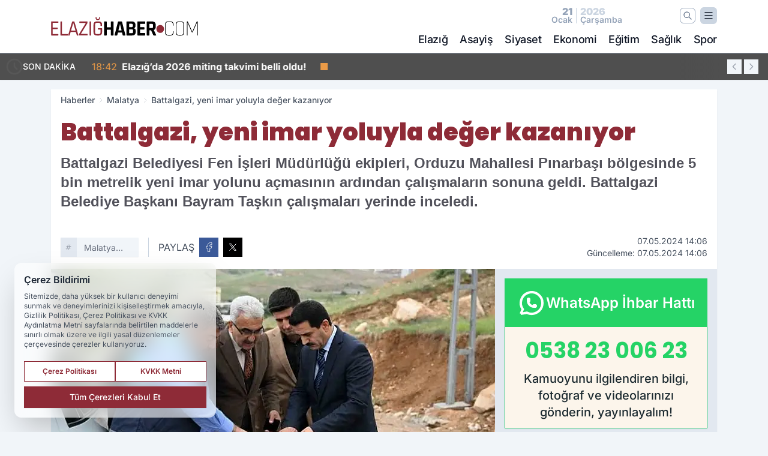

--- FILE ---
content_type: text/html; charset=UTF-8
request_url: https://www.elazighaber.com/battalgazi-yeni-imar-yoluyla-deger-kazaniyor/31828/
body_size: 40615
content:
<!doctype html>
<html lang="tr" prefix="og: https://ogp.me/ns# article: https://ogp.me/ns/article#" class="scroll-smooth text-gray-500 antialiased bg-mi-blue-gray-50 js-focus-visible translated-ltr">
<head>
<link rel="dns-prefetch" href="https://s.elazighaber.com">
<link rel="preconnect" href="https://s.elazighaber.com">
<link rel="dns-prefetch" href="https://i.elazighaber.com">
<link rel="preconnect" href="https://i.elazighaber.com">
<link rel="dns-prefetch" href="//adservice.google.com">
<link rel="dns-prefetch" href="//adservice.google.com.tr">
<link rel="dns-prefetch" href="//partner.googleadservices.com">
<link rel="dns-prefetch" href="//googleads.g.doubleclick.net">
<link rel="dns-prefetch" href="//securepubads.g.doubleclick.net">
<link rel="dns-prefetch" href="//tpc.googlesyndication.com">
<link rel="dns-prefetch" href="//pagead2.googlesyndication.com">
<link rel="dns-prefetch" href="//www.googletagservices.com">
<link rel="dns-prefetch" href="//www.googletagmanager.com">
<link rel="dns-prefetch" href="//www.google-analytics.com">
<link rel="preconnect" href="//www.google-analytics.com">
<script>
    const img = new Image();
    img.src = 'https://i.elazighaber.com/c/60/448x252/s/dosya/haber/battalgazi-yeni-imar-yoluyla-d_1715080149_0p7JVm.jpg';
    img.fetchPriority = 'high';
</script>
<title>Battalgazi, yeni imar yoluyla değer kazanıyor</title>
<meta name="title" content="Battalgazi, yeni imar yoluyla değer kazanıyor">
<meta name="description" content="Battalgazi Belediyesi Fen İşleri Müdürlüğü ekipleri, Orduzu Mahallesi Pınarbaşı bölgesinde 5 bin metrelik yeni imar yolunu açmasının ardından çalışmaların sonuna geldi. Battalgazi Belediye Başkanı Bayram Taşkın çalışmaları yerinde inceledi.">
<meta name="datePublished" content="2024-05-07T14:06:00+03:00">
<meta name="dateModified" content="2024-05-07T14:06:00+03:00">
<meta name="url" content="https://www.elazighaber.com/battalgazi-yeni-imar-yoluyla-deger-kazaniyor/31828/">
<meta name="articleSection" content="news">
<meta name="articleAuthor" content="İhlas Haber Ajansı">
<style>
.mi-news-image{object-fit:cover;width:100%;height:100%;display:block}
body{font-display:swap}
</style>
<link rel="preload" href="https://s.elazighaber.com/themes/wind/fonts/poppins-regular.woff2" as="font" type="font/woff2" crossorigin>
<link rel="preload" href="https://s.elazighaber.com/themes/wind/fonts/poppins-500.woff2" as="font" type="font/woff2" crossorigin>
<link rel="preload" href="https://s.elazighaber.com/themes/wind/fonts/poppins-600.woff2" as="font" type="font/woff2" crossorigin>
<link rel="preload" href="https://s.elazighaber.com/themes/wind/fonts/poppins-700.woff2" as="font" type="font/woff2" crossorigin>
<link rel="preload" href="https://s.elazighaber.com/themes/wind/fonts/poppins-800.woff2" as="font" type="font/woff2" crossorigin>
<link rel="preload" href="https://s.elazighaber.com/themes/wind/fonts/poppins-900.woff2" as="font" type="font/woff2" crossorigin>
<style>@font-face{font-family:'Poppins';font-style:normal;font-weight:400;font-display:swap;src:url('https://s.elazighaber.com/themes/wind/fonts/poppins-regular.woff2')format('woff2');unicode-range:U+0000-00FF,U+0100-017F,U+0130-0131,U+02BB-02BC,U+02C6,U+02DA,U+02DC,U+2000-206F,U+2074,U+20AC,U+2122,U+2191,U+2193,U+2212,U+2215,U+FEFF,U+FFFD}@font-face{font-family:'Poppins';font-style:normal;font-weight:700;font-display:swap;src:url('https://s.elazighaber.com/themes/wind/fonts/poppins-700.woff2')format('woff2');unicode-range:U+0000-00FF,U+0100-017F,U+0130-0131,U+02BB-02BC,U+02C6,U+02DA,U+02DC,U+2000-206F,U+2074,U+20AC,U+2122,U+2191,U+2193,U+2212,U+2215,U+FEFF,U+FFFD}@font-face{font-family:'Poppins';font-style:normal;font-weight:600;font-display:swap;src:url('https://s.elazighaber.com/themes/wind/fonts/poppins-600.woff2')format('woff2');unicode-range:U+0000-00FF,U+0100-017F,U+0130-0131,U+02BB-02BC,U+02C6,U+02DA,U+02DC,U+2000-206F,U+2074,U+20AC,U+2122,U+2191,U+2193,U+2212,U+2215,U+FEFF,U+FFFD}@font-face{font-family:'Poppins';font-style:normal;font-weight:500;font-display:swap;src:url('https://s.elazighaber.com/themes/wind/fonts/poppins-500.woff2')format('woff2');unicode-range:U+0000-00FF,U+0100-017F,U+0130-0131,U+02BB-02BC,U+02C6,U+02DA,U+02DC,U+2000-206F,U+2074,U+20AC,U+2122,U+2191,U+2193,U+2212,U+2215,U+FEFF,U+FFFD}@font-face{font-family:'Poppins';font-style:normal;font-weight:800;font-display:swap;src:url('https://s.elazighaber.com/themes/wind/fonts/poppins-800.woff2')format('woff2');unicode-range:U+0000-00FF,U+0100-017F,U+0130-0131,U+02BB-02BC,U+02C6,U+02DA,U+02DC,U+2000-206F,U+2074,U+20AC,U+2122,U+2191,U+2193,U+2212,U+2215,U+FEFF,U+FFFD}@font-face{font-family:'Poppins';font-style:normal;font-weight:900;font-display:swap;src:url('https://s.elazighaber.com/themes/wind/fonts/poppins-900.woff2')format('woff2');unicode-range:U+0000-00FF,U+0100-017F,U+0130-0131,U+02BB-02BC,U+02C6,U+02DA,U+02DC,U+2000-206F,U+2074,U+20AC,U+2122,U+2191,U+2193,U+2212,U+2215,U+FEFF,U+FFFD}</style>
<link rel="preload" href="https://s.elazighaber.com/themes/wind/fonts/inter-regular.woff2" as="font" type="font/woff2" crossorigin>
<link rel="preload" href="https://s.elazighaber.com/themes/wind/fonts/inter-500.woff2" as="font" type="font/woff2" crossorigin>
<link rel="preload" href="https://s.elazighaber.com/themes/wind/fonts/inter-600.woff2" as="font" type="font/woff2" crossorigin>
<link rel="preload" href="https://s.elazighaber.com/themes/wind/fonts/inter-700.woff2" as="font" type="font/woff2" crossorigin>
<link rel="preload" href="https://s.elazighaber.com/themes/wind/fonts/inter-800.woff2" as="font" type="font/woff2" crossorigin>
<link rel="preload" href="https://s.elazighaber.com/themes/wind/fonts/inter-900.woff2" as="font" type="font/woff2" crossorigin>
<style>@font-face{font-family:'Inter';font-style:normal;font-weight:400;font-display:swap;src:url('https://s.elazighaber.com/themes/wind/fonts/inter-regular.woff2')format('woff2');unicode-range:U+0000-00FF,U+0100-017F,U+0130-0131,U+02BB-02BC,U+02C6,U+02DA,U+02DC,U+2000-206F,U+2074,U+20AC,U+2122,U+2191,U+2193,U+2212,U+2215,U+FEFF,U+FFFD}@font-face{font-family:'Inter';font-style:normal;font-weight:700;font-display:swap;src:url('https://s.elazighaber.com/themes/wind/fonts/inter-700.woff2')format('woff2');unicode-range:U+0000-00FF,U+0100-017F,U+0130-0131,U+02BB-02BC,U+02C6,U+02DA,U+02DC,U+2000-206F,U+2074,U+20AC,U+2122,U+2191,U+2193,U+2212,U+2215,U+FEFF,U+FFFD}@font-face{font-family:'Inter';font-style:normal;font-weight:600;font-display:swap;src:url('https://s.elazighaber.com/themes/wind/fonts/inter-600.woff2')format('woff2');unicode-range:U+0000-00FF,U+0100-017F,U+0130-0131,U+02BB-02BC,U+02C6,U+02DA,U+02DC,U+2000-206F,U+2074,U+20AC,U+2122,U+2191,U+2193,U+2212,U+2215,U+FEFF,U+FFFD}@font-face{font-family:'Inter';font-style:normal;font-weight:500;font-display:swap;src:url('https://s.elazighaber.com/themes/wind/fonts/inter-500.woff2')format('woff2');unicode-range:U+0000-00FF,U+0100-017F,U+0130-0131,U+02BB-02BC,U+02C6,U+02DA,U+02DC,U+2000-206F,U+2074,U+20AC,U+2122,U+2191,U+2193,U+2212,U+2215,U+FEFF,U+FFFD}@font-face{font-family:'Inter';font-style:normal;font-weight:800;font-display:swap;src:url('https://s.elazighaber.com/themes/wind/fonts/inter-800.woff2')format('woff2');unicode-range:U+0000-00FF,U+0100-017F,U+0130-0131,U+02BB-02BC,U+02C6,U+02DA,U+02DC,U+2000-206F,U+2074,U+20AC,U+2122,U+2191,U+2193,U+2212,U+2215,U+FEFF,U+FFFD}@font-face{font-family:'Inter';font-style:normal;font-weight:900;font-display:swap;src:url('https://s.elazighaber.com/themes/wind/fonts/inter-900.woff2')format('woff2');unicode-range:U+0000-00FF,U+0100-017F,U+0130-0131,U+02BB-02BC,U+02C6,U+02DA,U+02DC,U+2000-206F,U+2074,U+20AC,U+2122,U+2191,U+2193,U+2212,U+2215,U+FEFF,U+FFFD}</style>
<style>
body, html {padding: 0px !important;margin: 0px !important;}.leading-tight {line-height: 1.25;}.font-black {font-weight: 900;}.text-3xl {font-size: 1.875rem;line-height: 2.25rem;}.py-2 {padding-bottom: .5rem;padding-top: .5rem;}.pb-5 {padding-bottom: 1.25rem;}.pt-0 {padding-top: 0;}.font-semibold {font-weight: 600;}.object-cover {object-fit: cover;}  .w-full { width: 100%; }.h-full { height: 100%; }.news-description {font-family: -apple-system, BlinkMacSystemFont, 'Segoe UI', sans-serif;font-weight: 600;font-size: clamp(1.125rem, 2.5vw, 1.5rem);line-height: 1.5;color: #374151;margin: 0 0 1.25rem 0;}  @media (min-width: 768px) {.news-description { line-height: 1.375; }}img[fetchpriority="high"] {content-visibility: auto;will-change: auto;}
</style>
<meta charset="UTF-8">
<link rel="preload" as="image" href="https://i.elazighaber.com/c/60/740x417/s/dosya/haber/battalgazi-yeni-imar-yoluyla-d_1715080149_0p7JVm.jpg" fetchpriority="high">
<link rel="preload" href="/themes/wind/css/haber.min.css?v=2605" as="style">
<link rel="preload" href="https://s.elazighaber.com/themes/wind/js/jquery-3.6.0.min.js" as="script">
<link rel="preload" href="https://s.elazighaber.com/themes/wind/js/swiper-bundle.min.js" as="script">
<link rel="preload" href="https://s.elazighaber.com/themes/wind/js/miapp.js" as="script">
<link rel="preload" href="https://s.elazighaber.com/themes/wind/js/social-share-kit.js" as="script" fetchpriority="low">
<link rel="preload" href="https://s.elazighaber.com/themes/wind/js/jquery.fancybox.min.js" as="script" fetchpriority="low">
<link rel="canonical" href="https://www.elazighaber.com/battalgazi-yeni-imar-yoluyla-deger-kazaniyor/31828/" />
<link rel="index" title="Elazığ Haber - Elazığ Son Dakika - Elazığ Haberleri" href="https://www.elazighaber.com/" />
<link rel="image_src" href="https://i.elazighaber.com/c/60/1280x720/s/dosya/haber/battalgazi-yeni-imar-yoluyla-d_1715080149_0p7JVm.jpg" type="image/jpeg" />
<link rel="search" type="application/opensearchdescription+xml" title="Elazığ Haber Arama" href="https://www.elazighaber.com/opensearch.xml" />
<link rel="alternate" type="application/rss+xml" title="Elazığ Haber - Elazığ Son Dakika - Elazığ Haberleri rss beslemesi" href="https://www.elazighaber.com/rss/" />
<meta name="image" content="https://i.elazighaber.com/c/60/1280x720/s/dosya/haber/battalgazi-yeni-imar-yoluyla-d_1715080149_0p7JVm.jpg" />
<meta name="thumbnail_height" content="100" />
<meta name="thumbnail_width" content="100" />
<link rel="thumbnail" href="https://i.elazighaber.com/c/60/100x100/s/dosya/haber/battalgazi-yeni-imar-yoluyla-d_1715080149_0p7JVm.jpg" type="image/jpeg" />
<meta name="dateCreated" content="2024-05-07T14:06:00+03:00" />
<meta name="dateUpdated" content="2024-05-07T14:06:00+03:00" />
<meta name="robots" content="index, follow, max-image-preview:large, max-snippet:-1, max-video-preview:-1" />
<meta name="google-site-verification" content="" />
<meta property="og:site_name" content="Elazığ Haber" />
<meta property="og:url" content="https://www.elazighaber.com/battalgazi-yeni-imar-yoluyla-deger-kazaniyor/31828/" />
<meta property="og:title" content="Battalgazi, yeni imar yoluyla değer kazanıyor" />
<meta property="og:description" content="Battalgazi Belediyesi Fen İşleri Müdürlüğü ekipleri, Orduzu Mahallesi Pınarbaşı bölgesinde 5 bin metrelik yeni imar yolunu açmasının ardından çalışmaların sonuna geldi. Battalgazi Belediye Başkanı Bayram Taşkın çalışmaları yerinde inceledi." />
<meta property="og:image" content="https://i.elazighaber.com/c/60/1280x720/s/dosya/haber/battalgazi-yeni-imar-yoluyla-d_1715080149_0p7JVm.jpg" />
<meta property="og:image:type" content="image/jpeg" />
<meta property="og:image:width" content="1280" />
<meta property="og:image:height" content="720" />
<meta property="og:image:alt" content="Battalgazi, yeni imar yoluyla değer kazanıyor" />
<meta property="og:image:secure_url" content="https://i.elazighaber.com/c/60/1280x720/s/dosya/haber/battalgazi-yeni-imar-yoluyla-d_1715080149_0p7JVm.jpg" />
<meta property="og:type" content="article" />
<meta property="og:locale" content="tr_TR" />
<meta property="twitter:account_id" content="" />
<meta name="twitter:card" content="summary_large_image" />
<meta name="twitter:url" content="https://www.elazighaber.com/battalgazi-yeni-imar-yoluyla-deger-kazaniyor/31828/" />
<meta name="twitter:domain" content="https://www.elazighaber.com/" />
<meta name="twitter:site" content="@" />
<meta name="twitter:title" content="Battalgazi, yeni imar yoluyla değer kazanıyor" />
<meta name="twitter:description" content="Battalgazi Belediyesi Fen İşleri Müdürlüğü ekipleri, Orduzu Mahallesi Pınarbaşı bölgesinde 5 bin metrelik yeni imar yolunu açmasının ardından çalışmaların sonuna geldi. Battalgazi Belediye Başkanı Bayram Taşkın çalışmaları yerinde inceledi." />
<meta name="twitter:image:src" content="https://i.elazighaber.com/c/60/1280x720/s/dosya/haber/battalgazi-yeni-imar-yoluyla-d_1715080149_0p7JVm.jpg" />
<meta property="article:published_time" content="2024-05-07T14:06:00+03:00" />
<meta property="article:modified_time" content="2024-05-07T14:06:00+03:00" />
<meta property="article:author" content="İhlas Haber Ajansı" />
<meta property="article:section" content="Malatya" />
<meta property="article:opinion" content="false" />
<meta property="article:content_tier" content="free" />
<meta name="DC.Title" content="Battalgazi, yeni imar yoluyla değer kazanıyor" />
<meta name="DC.Description" content="Battalgazi Belediyesi Fen İşleri Müdürlüğü ekipleri, Orduzu Mahallesi Pınarbaşı bölgesinde 5 bin metrelik yeni imar yolunu açmasının ardından çalışmaların sonuna geldi. Battalgazi Belediye Başkanı Bayram Taşkın çalışmaları yerinde inceledi." />
<meta name="DC.Creator" content="Elazığ Haber" />
<meta name="DC.Subject" content="Battalgazi, yeni imar yoluyla değer kazanıyor" />
<meta name="DC.Publisher" content="Elazığ Haber" />
<meta name="DC.Contributor" content="Elazığ Haber" />
<meta name="DC.Date" content="2024-05-07" />
<meta name="DC.Type" content="Text" />
<meta name="DC.Source" content="https://www.elazighaber.com/battalgazi-yeni-imar-yoluyla-deger-kazaniyor/31828/" />
<meta name="DC.Language" content="tr-TR" /><meta name="viewport" content="width=device-width, initial-scale=1, shrink-to-fit=no">
<meta http-equiv="X-UA-Compatible" content="ie=edge">
<meta http-equiv="content-type" content="text/html; charset=utf-8" />
<style>
    .h-menu {
        display: block;
        font-size: .875rem;
        font-weight: 500;
        letter-spacing: -.025em;
        line-height: 1.25rem;
        padding: .5rem 0;
        position: relative;
        text-transform: uppercase
    }

    @media (min-width: 970px) {
        .h-menu {
            font-size:1rem;
            line-height: 1.5rem;
            padding: .5rem 0
        }
    }
</style>
<link href="/themes/wind/css/haber.min.css?v=2605" rel="stylesheet">
<style>
    [x-cloak] { display: none }@font-face{font-family:swiper-icons;src:url('data:application/font-woff;charset=utf-8;base64, [base64]//wADZ2x5ZgAAAywAAADMAAAD2MHtryVoZWFkAAABbAAAADAAAAA2E2+eoWhoZWEAAAGcAAAAHwAAACQC9gDzaG10eAAAAigAAAAZAAAArgJkABFsb2NhAAAC0AAAAFoAAABaFQAUGG1heHAAAAG8AAAAHwAAACAAcABAbmFtZQAAA/gAAAE5AAACXvFdBwlwb3N0AAAFNAAAAGIAAACE5s74hXjaY2BkYGAAYpf5Hu/j+W2+MnAzMYDAzaX6QjD6/4//Bxj5GA8AuRwMYGkAPywL13jaY2BkYGA88P8Agx4j+/8fQDYfA1AEBWgDAIB2BOoAeNpjYGRgYNBh4GdgYgABEMnIABJzYNADCQAACWgAsQB42mNgYfzCOIGBlYGB0YcxjYGBwR1Kf2WQZGhhYGBiYGVmgAFGBiQQkOaawtDAoMBQxXjg/wEGPcYDDA4wNUA2CCgwsAAAO4EL6gAAeNpj2M0gyAACqxgGNWBkZ2D4/wMA+xkDdgAAAHjaY2BgYGaAYBkGRgYQiAHyGMF8FgYHIM3DwMHABGQrMOgyWDLEM1T9/w8UBfEMgLzE////P/5//f/V/xv+r4eaAAeMbAxwIUYmIMHEgKYAYjUcsDAwsLKxc3BycfPw8jEQA/[base64]/uznmfPFBNODM2K7MTQ45YEAZqGP81AmGGcF3iPqOop0r1SPTaTbVkfUe4HXj97wYE+yNwWYxwWu4v1ugWHgo3S1XdZEVqWM7ET0cfnLGxWfkgR42o2PvWrDMBSFj/IHLaF0zKjRgdiVMwScNRAoWUoH78Y2icB/yIY09An6AH2Bdu/UB+yxopYshQiEvnvu0dURgDt8QeC8PDw7Fpji3fEA4z/PEJ6YOB5hKh4dj3EvXhxPqH/SKUY3rJ7srZ4FZnh1PMAtPhwP6fl2PMJMPDgeQ4rY8YT6Gzao0eAEA409DuggmTnFnOcSCiEiLMgxCiTI6Cq5DZUd3Qmp10vO0LaLTd2cjN4fOumlc7lUYbSQcZFkutRG7g6JKZKy0RmdLY680CDnEJ+UMkpFFe1RN7nxdVpXrC4aTtnaurOnYercZg2YVmLN/d/gczfEimrE/fs/bOuq29Zmn8tloORaXgZgGa78yO9/cnXm2BpaGvq25Dv9S4E9+5SIc9PqupJKhYFSSl47+Qcr1mYNAAAAeNptw0cKwkAAAMDZJA8Q7OUJvkLsPfZ6zFVERPy8qHh2YER+3i/BP83vIBLLySsoKimrqKqpa2hp6+jq6RsYGhmbmJqZSy0sraxtbO3sHRydnEMU4uR6yx7JJXveP7WrDycAAAAAAAH//wACeNpjYGRgYOABYhkgZgJCZgZNBkYGLQZtIJsFLMYAAAw3ALgAeNolizEKgDAQBCchRbC2sFER0YD6qVQiBCv/H9ezGI6Z5XBAw8CBK/m5iQQVauVbXLnOrMZv2oLdKFa8Pjuru2hJzGabmOSLzNMzvutpB3N42mNgZGBg4GKQYzBhYMxJLMlj4GBgAYow/P/PAJJhLM6sSoWKfWCAAwDAjgbRAAB42mNgYGBkAIIbCZo5IPrmUn0hGA0AO8EFTQAA');font-weight:400;font-style:normal}:root{--swiper-theme-color:#007aff}.swiper{margin-left:auto;margin-right:auto;position:relative;overflow:hidden;list-style:none;padding:0;z-index:1}.swiper-vertical>.swiper-wrapper{flex-direction:column}.swiper-wrapper{position:relative;width:100%;height:100%;z-index:1;display:flex;transition-property:transform;box-sizing:content-box}.swiper-android .swiper-slide,.swiper-wrapper{transform:translate3d(0px,0,0)}.swiper-pointer-events{touch-action:pan-y}.swiper-pointer-events.swiper-vertical{touch-action:pan-x}.swiper-slide{flex-shrink:0;width:100%;height:100%;position:relative;transition-property:transform}.swiper-slide-invisible-blank{visibility:hidden}.swiper-autoheight,.swiper-autoheight .swiper-slide{height:auto}.swiper-autoheight .swiper-wrapper{align-items:flex-start;transition-property:transform,height}.swiper-backface-hidden .swiper-slide{transform:translateZ(0);-webkit-backface-visibility:hidden;backface-visibility:hidden}.swiper-3d,.swiper-3d.swiper-css-mode .swiper-wrapper{perspective:1200px}.swiper-3d .swiper-cube-shadow,.swiper-3d .swiper-slide,.swiper-3d .swiper-slide-shadow,.swiper-3d .swiper-slide-shadow-bottom,.swiper-3d .swiper-slide-shadow-left,.swiper-3d .swiper-slide-shadow-right,.swiper-3d .swiper-slide-shadow-top,.swiper-3d .swiper-wrapper{transform-style:preserve-3d}.swiper-3d .swiper-slide-shadow,.swiper-3d .swiper-slide-shadow-bottom,.swiper-3d .swiper-slide-shadow-left,.swiper-3d .swiper-slide-shadow-right,.swiper-3d .swiper-slide-shadow-top{position:absolute;left:0;top:0;width:100%;height:100%;pointer-events:none;z-index:10}.swiper-3d .swiper-slide-shadow{background:rgba(0,0,0,.15)}.swiper-3d .swiper-slide-shadow-left{background-image:linear-gradient(to left,rgba(0,0,0,.5),rgba(0,0,0,0))}.swiper-3d .swiper-slide-shadow-right{background-image:linear-gradient(to right,rgba(0,0,0,.5),rgba(0,0,0,0))}.swiper-3d .swiper-slide-shadow-top{background-image:linear-gradient(to top,rgba(0,0,0,.5),rgba(0,0,0,0))}.swiper-3d .swiper-slide-shadow-bottom{background-image:linear-gradient(to bottom,rgba(0,0,0,.5),rgba(0,0,0,0))}.swiper-css-mode>.swiper-wrapper{overflow:auto;scrollbar-width:none;-ms-overflow-style:none}.swiper-css-mode>.swiper-wrapper::-webkit-scrollbar{display:none}.swiper-css-mode>.swiper-wrapper>.swiper-slide{scroll-snap-align:start start}.swiper-horizontal.swiper-css-mode>.swiper-wrapper{scroll-snap-type:x mandatory}.swiper-vertical.swiper-css-mode>.swiper-wrapper{scroll-snap-type:y mandatory}.swiper-centered>.swiper-wrapper::before{content:'';flex-shrink:0;order:9999}.swiper-centered.swiper-horizontal>.swiper-wrapper>.swiper-slide:first-child{margin-inline-start:var(--swiper-centered-offset-before)}.swiper-centered.swiper-horizontal>.swiper-wrapper::before{height:100%;min-height:1px;width:var(--swiper-centered-offset-after)}.swiper-centered.swiper-vertical>.swiper-wrapper>.swiper-slide:first-child{margin-block-start:var(--swiper-centered-offset-before)}.swiper-centered.swiper-vertical>.swiper-wrapper::before{width:100%;min-width:1px;height:var(--swiper-centered-offset-after)}.swiper-centered>.swiper-wrapper>.swiper-slide{scroll-snap-align:center center}:root{--swiper-navigation-size:44px}.swiper-button-next,.swiper-button-prev{position:absolute;top:50%;width:calc(var(--swiper-navigation-size)/ 44 * 27);height:var(--swiper-navigation-size);margin-top:calc(0px - (var(--swiper-navigation-size)/ 2));z-index:10;cursor:pointer;display:flex;align-items:center;justify-content:center;color:var(--swiper-navigation-color,var(--swiper-theme-color))}.swiper-button-next.swiper-button-disabled,.swiper-button-prev.swiper-button-disabled{opacity:.35;cursor:auto;pointer-events:none}.swiper-button-next:after,.swiper-button-prev:after{font-family:swiper-icons;font-size:var(--swiper-navigation-size);text-transform:none!important;letter-spacing:0;text-transform:none;font-variant:initial;line-height:1}.swiper-button-prev,.swiper-rtl .swiper-button-next{left:10px;right:auto}.swiper-button-prev:after,.swiper-rtl .swiper-button-next:after{content:'prev'}.swiper-button-next,.swiper-rtl .swiper-button-prev{right:10px;left:auto}.swiper-button-next:after,.swiper-rtl .swiper-button-prev:after{content:'next'}.swiper-button-lock{display:none}.swiper-pagination{position:absolute;text-align:center;transition:.3s opacity;transform:translate3d(0,0,0);z-index:10}.swiper-pagination.swiper-pagination-hidden{opacity:0}.swiper-horizontal>.swiper-pagination-bullets,.swiper-pagination-bullets.swiper-pagination-horizontal,.swiper-pagination-custom,.swiper-pagination-fraction{bottom:10px;left:0;width:100%}.swiper-pagination-bullets-dynamic{overflow:hidden;font-size:0}.swiper-pagination-bullets-dynamic .swiper-pagination-bullet{transform:scale(.33);position:relative}.swiper-pagination-bullets-dynamic .swiper-pagination-bullet-active{transform:scale(1)}.swiper-pagination-bullets-dynamic .swiper-pagination-bullet-active-main{transform:scale(1)}.swiper-pagination-bullets-dynamic .swiper-pagination-bullet-active-prev{transform:scale(.66)}.swiper-pagination-bullets-dynamic .swiper-pagination-bullet-active-prev-prev{transform:scale(.33)}.swiper-pagination-bullets-dynamic .swiper-pagination-bullet-active-next{transform:scale(.66)}.swiper-pagination-bullets-dynamic .swiper-pagination-bullet-active-next-next{transform:scale(.33)}.swiper-pagination-bullet{width:var(--swiper-pagination-bullet-width,var(--swiper-pagination-bullet-size,8px));height:var(--swiper-pagination-bullet-height,var(--swiper-pagination-bullet-size,8px));display:inline-block;border-radius:50%;background:var(--swiper-pagination-bullet-inactive-color,#000);opacity:var(--swiper-pagination-bullet-inactive-opacity, .2)}button.swiper-pagination-bullet{border:none;margin:0;padding:0;box-shadow:none;-webkit-appearance:none;appearance:none}.swiper-pagination-clickable .swiper-pagination-bullet{cursor:pointer}.swiper-pagination-bullet:only-child{display:none!important}.swiper-pagination-bullet-active{opacity:var(--swiper-pagination-bullet-opacity, 1);background:var(--swiper-pagination-color,var(--swiper-theme-color))}.swiper-pagination-vertical.swiper-pagination-bullets,.swiper-vertical>.swiper-pagination-bullets{right:10px;top:50%;transform:translate3d(0px,-50%,0)}.swiper-pagination-vertical.swiper-pagination-bullets .swiper-pagination-bullet,.swiper-vertical>.swiper-pagination-bullets .swiper-pagination-bullet{margin:var(--swiper-pagination-bullet-vertical-gap,6px) 0;display:block}.swiper-pagination-vertical.swiper-pagination-bullets.swiper-pagination-bullets-dynamic,.swiper-vertical>.swiper-pagination-bullets.swiper-pagination-bullets-dynamic{top:50%;transform:translateY(-50%);width:8px}.swiper-pagination-vertical.swiper-pagination-bullets.swiper-pagination-bullets-dynamic .swiper-pagination-bullet,.swiper-vertical>.swiper-pagination-bullets.swiper-pagination-bullets-dynamic .swiper-pagination-bullet{display:inline-block;transition:.2s transform,.2s top}.swiper-horizontal>.swiper-pagination-bullets .swiper-pagination-bullet,.swiper-pagination-horizontal.swiper-pagination-bullets .swiper-pagination-bullet{margin:0 var(--swiper-pagination-bullet-horizontal-gap,4px)}.swiper-horizontal>.swiper-pagination-bullets.swiper-pagination-bullets-dynamic,.swiper-pagination-horizontal.swiper-pagination-bullets.swiper-pagination-bullets-dynamic{left:50%;transform:translateX(-50%);white-space:nowrap}.swiper-horizontal>.swiper-pagination-bullets.swiper-pagination-bullets-dynamic .swiper-pagination-bullet,.swiper-pagination-horizontal.swiper-pagination-bullets.swiper-pagination-bullets-dynamic .swiper-pagination-bullet{transition:.2s transform,.2s left}.swiper-horizontal.swiper-rtl>.swiper-pagination-bullets-dynamic .swiper-pagination-bullet{transition:.2s transform,.2s right}.swiper-pagination-progressbar{background:rgba(0,0,0,.25);position:absolute}.swiper-pagination-progressbar .swiper-pagination-progressbar-fill{background:var(--swiper-pagination-color,var(--swiper-theme-color));position:absolute;left:0;top:0;width:100%;height:100%;transform:scale(0);transform-origin:left top}.swiper-rtl .swiper-pagination-progressbar .swiper-pagination-progressbar-fill{transform-origin:right top}.swiper-horizontal>.swiper-pagination-progressbar,.swiper-pagination-progressbar.swiper-pagination-horizontal,.swiper-pagination-progressbar.swiper-pagination-vertical.swiper-pagination-progressbar-opposite,.swiper-vertical>.swiper-pagination-progressbar.swiper-pagination-progressbar-opposite{width:100%;height:4px;left:0;top:0}.swiper-horizontal>.swiper-pagination-progressbar.swiper-pagination-progressbar-opposite,.swiper-pagination-progressbar.swiper-pagination-horizontal.swiper-pagination-progressbar-opposite,.swiper-pagination-progressbar.swiper-pagination-vertical,.swiper-vertical>.swiper-pagination-progressbar{width:4px;height:100%;left:0;top:0}.swiper-pagination-lock{display:none}.swiper-lazy-preloader{width:42px;height:42px;position:absolute;left:50%;top:50%;margin-left:-21px;margin-top:-21px;z-index:10;transform-origin:50%;box-sizing:border-box;border:4px solid var(--swiper-preloader-color,var(--swiper-theme-color));border-radius:50%;border-top-color:transparent;animation:swiper-preloader-spin 1s infinite linear}.swiper-lazy-preloader-white{--swiper-preloader-color:#fff}.swiper-lazy-preloader-black{--swiper-preloader-color:#000}@keyframes swiper-preloader-spin{0%{transform:rotate(0deg)}100%{transform:rotate(360deg)}}.swiper-fade.swiper-free-mode .swiper-slide{transition-timing-function:ease-out}.swiper-fade .swiper-slide{pointer-events:none;transition-property:opacity}.swiper-fade .swiper-slide .swiper-slide{pointer-events:none}.swiper-fade .swiper-slide-active,.swiper-fade .swiper-slide-active .swiper-slide-active{pointer-events:auto}.fancybox-active{height:auto}.fancybox-is-hidden{left:-9999px;margin:0;position:absolute!important;top:-9999px;visibility:hidden}.fancybox-container{-webkit-backface-visibility:hidden;height:100%;left:0;outline:none;position:fixed;-webkit-tap-highlight-color:transparent;top:0;-ms-touch-action:manipulation;touch-action:manipulation;transform:translateZ(0);width:100%;z-index:99992}.fancybox-container *{box-sizing:border-box}.fancybox-bg,.fancybox-inner,.fancybox-outer,.fancybox-stage{bottom:0;left:0;position:absolute;right:0;top:0}.fancybox-outer{-webkit-overflow-scrolling:touch;overflow-y:auto}.fancybox-bg{background:#000000;opacity:0;transition-duration:inherit;transition-property:opacity;transition-timing-function:cubic-bezier(.47,0,.74,.71)}.fancybox-is-open .fancybox-bg{opacity:.8;transition-timing-function:cubic-bezier(.22,.61,.36,1)}.fancybox-caption,.fancybox-infobar,.fancybox-navigation .fancybox-button,.fancybox-toolbar{direction:ltr;opacity:0;position:absolute;transition:opacity .25s ease,visibility 0s ease .25s;visibility:hidden;z-index:99997}.fancybox-show-caption .fancybox-caption,.fancybox-show-infobar .fancybox-infobar,.fancybox-show-nav .fancybox-navigation .fancybox-button,.fancybox-show-toolbar .fancybox-toolbar{opacity:1;transition:opacity .25s ease 0s,visibility 0s ease 0s;visibility:visible}.fancybox-infobar{color:#ccc;font-size:13px;-webkit-font-smoothing:subpixel-antialiased;height:44px;left:0;line-height:44px;min-width:44px;mix-blend-mode:difference;padding:0 10px;pointer-events:none;top:0;-webkit-touch-callout:none;-webkit-user-select:none;-moz-user-select:none;-ms-user-select:none;user-select:none}.fancybox-toolbar{right:0;top:0}.fancybox-stage{direction:ltr;overflow:visible;transform:translateZ(0);z-index:99994}.fancybox-is-open .fancybox-stage{overflow:hidden}.fancybox-slide{-webkit-backface-visibility:hidden;display:none;height:100%;left:0;outline:none;overflow:auto;-webkit-overflow-scrolling:touch;padding:10px;position:absolute;text-align:center;top:0;transition-property:transform,opacity;white-space:normal;width:100%;z-index:99994}.fancybox-slide:before{content:\"\";display:inline-block;font-size:0;height:100%;vertical-align:middle;width:0}.fancybox-is-sliding .fancybox-slide,.fancybox-slide--current,.fancybox-slide--next,.fancybox-slide--previous{display:block}.fancybox-slide--image{overflow:hidden;padding:10px 0}.fancybox-slide--image:before{display:none}.fancybox-slide--html{padding:6px}.fancybox-content{background:#fff;display:inline-block;margin:0;max-width:100%;overflow:auto;-webkit-overflow-scrolling:touch;padding:10px;position:relative;text-align:left;vertical-align:middle}.fancybox-slide--image .fancybox-content{animation-timing-function:cubic-bezier(.5,0,.14,1);-webkit-backface-visibility:hidden;background:transparent;background-repeat:no-repeat;background-size:100% 100%;left:0;max-width:none;overflow:visible;padding:0;position:absolute;top:0;transform-origin:top left;transition-property:transform,opacity;-webkit-user-select:none;-moz-user-select:none;-ms-user-select:none;user-select:none;z-index:99995}.fancybox-can-zoomOut .fancybox-content{cursor:zoom-out}.fancybox-can-zoomIn .fancybox-content{cursor:zoom-in}.fancybox-can-pan .fancybox-content,.fancybox-can-swipe .fancybox-content{cursor:grab}.fancybox-is-grabbing .fancybox-content{cursor:grabbing}.fancybox-container [data-selectable=true]{cursor:text}.fancybox-image,.fancybox-spaceball{background:transparent;border:0;height:100%;left:0;margin:0;max-height:none;max-width:none;padding:0;position:absolute;top:0;-webkit-user-select:none;-moz-user-select:none;-ms-user-select:none;user-select:none;width:100%}.fancybox-spaceball{z-index:1}.fancybox-slide--iframe .fancybox-content,.fancybox-slide--map .fancybox-content,.fancybox-slide--pdf .fancybox-content,.fancybox-slide--video .fancybox-content{height:100%;overflow:visible;padding:0;width:100%}.fancybox-slide--video .fancybox-content{background:#000}.fancybox-slide--map .fancybox-content{background:#e5e3df}.fancybox-slide--iframe .fancybox-content{background:#f8f8f8}.fancybox-iframe,.fancybox-video{background:transparent;border:0;display:block;height:100%;margin:0;overflow:hidden;padding:0;width:100%}.fancybox-iframe{left:0;position:absolute;top:0}.fancybox-error{background:#fff;cursor:default;max-width:400px;padding:40px;width:100%}.fancybox-error p{color:#444;font-size:16px;line-height:20px;margin:0;padding:0}.fancybox-button{border:0;border-radius:0;box-shadow:none;cursor:pointer;display:inline-block;height:60px;margin:0;padding:10px;position:relative;transition:color .2s;vertical-align:top;visibility:inherit;width:60px}.fancybox-button,.fancybox-button:link,.fancybox-button:visited{color:#ccc}.fancybox-button:hover{color:#fff}.fancybox-button:focus{outline:none}.fancybox-button.fancybox-focus{outline:1px dotted}.fancybox-button[disabled],.fancybox-button[disabled]:hover{color:#888;cursor:default;outline:none}.fancybox-button div{height:100%}.fancybox-button svg{display:block;height:100%;overflow:visible;position:relative;width:100%}.fancybox-button svg path{fill:currentColor;stroke-width:0}.fancybox-button--fsenter svg:nth-child(2),.fancybox-button--fsexit svg:first-child,.fancybox-button--pause svg:first-child,.fancybox-button--play svg:nth-child(2){display:none}.fancybox-progress{background:#ff5268;height:2px;left:0;position:absolute;right:0;top:0;transform:scaleX(0);transform-origin:0;transition-property:transform;transition-timing-function:linear;z-index:99998}.fancybox-close-small{background:transparent;border:0;border-radius:0;color:#ccc;cursor:pointer;opacity:.8;padding:8px;position:absolute;right:-12px;top:-10px;z-index:401}.fancybox-close-small:hover{color:#fff;opacity:1}.fancybox-slide--html .fancybox-close-small{color:currentColor;padding:10px;right:0;top:0}.fancybox-slide--image.fancybox-is-scaling .fancybox-content{overflow:hidden}.fancybox-is-scaling .fancybox-close-small,.fancybox-is-zoomable.fancybox-can-pan .fancybox-close-small{display:none}.fancybox-navigation .fancybox-button{background-clip:content-box;height:100px;opacity:0;position:absolute;top:calc(50% - 50px);width:70px}.fancybox-navigation .fancybox-button div{padding:7px}.fancybox-navigation .fancybox-button--arrow_left{left:0;left:env(safe-area-inset-left);padding:31px 26px 31px 6px}.fancybox-navigation .fancybox-button--arrow_right{padding:31px 6px 31px 26px;right:0;right:env(safe-area-inset-right)}.fancybox-caption{background:linear-gradient(0deg,rgba(0,0,0,.85) 0,rgba(0,0,0,.3) 50%,rgba(0,0,0,.15) 65%,rgba(0,0,0,.075) 75.5%,rgba(0,0,0,.037) 82.85%,rgba(0,0,0,.019) 88%,transparent);bottom:0;color:#eee;font-size:14px;font-weight:400;left:0;line-height:1.5;padding:75px 10px 25px;pointer-events:none;right:0;text-align:center;z-index:99996}@supports (padding:max(0px)){.fancybox-caption{padding:75px max(10px,env(safe-area-inset-right)) max(25px,env(safe-area-inset-bottom)) max(10px,env(safe-area-inset-left))}}.fancybox-caption--separate{margin-top:-50px}.fancybox-caption__body{max-height:50vh;overflow:auto;pointer-events:all}.fancybox-caption a,.fancybox-caption a:link,.fancybox-caption a:visited{color:#ccc;text-decoration:none}.fancybox-caption a:hover{color:#fff;text-decoration:underline}.fancybox-loading{animation:a 1s linear infinite;background:transparent;border:4px solid #888;border-bottom-color:#fff;border-radius:50%;height:50px;left:50%;margin:-25px 0 0 -25px;opacity:.7;padding:0;position:absolute;top:50%;width:50px;z-index:99999}@keyframes a{to{transform:rotate(1turn)}}.fancybox-animated{transition-timing-function:cubic-bezier(0,0,.25,1)}.fancybox-fx-slide.fancybox-slide--previous{opacity:0;transform:translate3d(-100%,0,0)}.fancybox-fx-slide.fancybox-slide--next{opacity:0;transform:translate3d(100%,0,0)}.fancybox-fx-slide.fancybox-slide--current{opacity:1;transform:translateZ(0)}.fancybox-fx-fade.fancybox-slide--next,.fancybox-fx-fade.fancybox-slide--previous{opacity:0;transition-timing-function:cubic-bezier(.19,1,.22,1)}.fancybox-fx-fade.fancybox-slide--current{opacity:1}.fancybox-fx-zoom-in-out.fancybox-slide--previous{opacity:0;transform:scale3d(1.5,1.5,1.5)}.fancybox-fx-zoom-in-out.fancybox-slide--next{opacity:0;transform:scale3d(.5,.5,.5)}.fancybox-fx-zoom-in-out.fancybox-slide--current{opacity:1;transform:scaleX(1)}.fancybox-fx-rotate.fancybox-slide--previous{opacity:0;transform:rotate(-1turn)}.fancybox-fx-rotate.fancybox-slide--next{opacity:0;transform:rotate(1turn)}.fancybox-fx-rotate.fancybox-slide--current{opacity:1;transform:rotate(0deg)}.fancybox-fx-circular.fancybox-slide--previous{opacity:0;transform:scale3d(0,0,0) translate3d(-100%,0,0)}.fancybox-fx-circular.fancybox-slide--next{opacity:0;transform:scale3d(0,0,0) translate3d(100%,0,0)}.fancybox-fx-circular.fancybox-slide--current{opacity:1;transform:scaleX(1) translateZ(0)}.fancybox-fx-tube.fancybox-slide--previous{transform:translate3d(-100%,0,0) scale(.1) skew(-10deg)}.fancybox-fx-tube.fancybox-slide--next{transform:translate3d(100%,0,0) scale(.1) skew(10deg)}.fancybox-fx-tube.fancybox-slide--current{transform:translateZ(0) scale(1)}@media (max-height:576px){.fancybox-slide{padding-left:6px;padding-right:6px}.fancybox-slide--image{padding:6px 0}.fancybox-close-small{right:-6px}.fancybox-slide--image .fancybox-close-small{background:#4e4e4e;color:#f2f4f6;height:36px;opacity:1;padding:6px;right:0;top:0;width:36px}.fancybox-caption{padding-left:12px;padding-right:12px}@supports (padding:max(0px)){.fancybox-caption{padding-left:max(12px,env(safe-area-inset-left));padding-right:max(12px,env(safe-area-inset-right))}}}.fancybox-share{background:#f4f4f4;border-radius:3px;max-width:90%;padding:30px;text-align:center}.fancybox-share h1{color:#222;font-size:35px;font-weight:700;margin:0 0 20px}.fancybox-share p{margin:0;padding:0}.fancybox-share__button{border:0;border-radius:3px;display:inline-block;font-size:14px;font-weight:700;line-height:40px;margin:0 5px 10px;min-width:130px;padding:0 15px;text-decoration:none;transition:all .2s;-webkit-user-select:none;-moz-user-select:none;-ms-user-select:none;user-select:none;white-space:nowrap}.fancybox-share__button:link,.fancybox-share__button:visited{color:#fff}.fancybox-share__button:hover{text-decoration:none}.fancybox-share__button--fb{background:#3b5998}.fancybox-share__button--fb:hover{background:#344e86}.fancybox-share__button--pt{background:#bd081d}.fancybox-share__button--pt:hover{background:#aa0719}.fancybox-share__button--tw{background:#1da1f2}.fancybox-share__button--tw:hover{background:#0d95e8}.fancybox-share__button svg{height:25px;margin-right:7px;position:relative;top:-1px;vertical-align:middle;width:25px}.fancybox-share__button svg path{fill:#fff}.fancybox-share__input{background:transparent;border:0;border-bottom:1px solid #d7d7d7;border-radius:0;color:#5d5b5b;font-size:14px;margin:10px 0 0;outline:none;padding:10px 15px;width:100%}.fancybox-thumbs{background:#ddd;bottom:0;display:none;margin:0;-webkit-overflow-scrolling:touch;-ms-overflow-style:-ms-autohiding-scrollbar;padding:2px 2px 4px;position:absolute;right:0;-webkit-tap-highlight-color:rgba(0,0,0,0);top:0;width:212px;z-index:99995}.fancybox-thumbs-x{overflow-x:auto;overflow-y:hidden}.fancybox-show-thumbs .fancybox-thumbs{display:block}.fancybox-show-thumbs .fancybox-inner{right:212px}.fancybox-thumbs__list{font-size:0;height:100%;list-style:none;margin:0;overflow-x:hidden;overflow-y:auto;padding:0;position:absolute;position:relative;white-space:nowrap;width:100%}.fancybox-thumbs-x .fancybox-thumbs__list{overflow:hidden}.fancybox-thumbs-y .fancybox-thumbs__list::-webkit-scrollbar{width:7px}.fancybox-thumbs-y .fancybox-thumbs__list::-webkit-scrollbar-track{background:#fff;border-radius:10px;box-shadow:inset 0 0 6px rgba(0,0,0,.3)}.fancybox-thumbs-y .fancybox-thumbs__list::-webkit-scrollbar-thumb{background:#2a2a2a;border-radius:10px}.fancybox-thumbs__list a{-webkit-backface-visibility:hidden;backface-visibility:hidden;background-color:rgba(0,0,0,.1);background-position:50%;background-repeat:no-repeat;background-size:cover;cursor:pointer;float:left;height:75px;margin:2px;max-height:calc(100% - 8px);max-width:calc(50% - 4px);outline:none;overflow:hidden;padding:0;position:relative;-webkit-tap-highlight-color:transparent;width:100px}.fancybox-thumbs__list a:before{border:6px solid #ff5268;bottom:0;content:\"\";left:0;opacity:0;position:absolute;right:0;top:0;transition:all .2s cubic-bezier(.25,.46,.45,.94);z-index:99991}.fancybox-thumbs__list a:focus:before{opacity:.5}.fancybox-thumbs__list a.fancybox-thumbs-active:before{opacity:1}@media (max-width:576px){.fancybox-thumbs{width:110px}.fancybox-show-thumbs .fancybox-inner{right:110px}.fancybox-thumbs__list a{max-width:calc(100% - 10px)}}.fancybox-slide--iframe .fancybox-content {width  : 400px!important;margin: 0;border-radius: 0.5rem!important;overflow: hidden!important;}.n-comment-success {position: absolute;width: 100%;height: 100%;background-color: rgba(255, 255, 255, .9);top: 0;left: 0;z-index: 999999;display: flex;justify-content: center;align-items: center;}.n-comment-icon-s{clear:both;color:#8bc34a;font-size: 70px;text-align: center;display: block;padding: 5px}.n-comment-icon-w{clear:both;color:#ff9800;font-size: 70px;text-align: center;display: block;padding: 5px}.n-commnet-title{font-size: 19px;color:#888888;text-align: center;padding: 5px 20px 30px 20px;}.n-close{display:inline-block;font-size:15px;font-weight:600;padding:5px 10px 5px 10px;border:1px solid #888888;margin-top:30px!important;border-radius: 0.5rem;}#Imageid{border-radius:0.5rem!important;overflow:hidden!important;}
</style><meta name="mobile-web-app-capable" content="yes">
<meta name="application-name" content="Elazığ Haber - Elazığ Son Dakika - Elazığ Haberleri">
<link rel="manifest" href="/manifest.json">
<link rel="icon" href="https://s.elazighaber.com/dosya/logo/elazig-haber-favicon.png">
<link rel="apple-touch-icon" href="https://s.elazighaber.com/dosya/logo/elazig-haber-favicon.png">
<link rel="android-touch-icon" href="https://s.elazighaber.com/dosya/logo/elazig-haber-favicon.png" />
<link rel="apple-touch-icon-precomposed" href="https://s.elazighaber.com/c/80/114x114/s/dosya/logo/favicons/elazig-haber-favicon.png" />
<link rel="apple-touch-icon-precomposed" sizes="170x170" href="https://s.elazighaber.com/c/80/114x114/s/dosya/logo/favicons/elazig-haber-favicon.png" />
<link rel="apple-touch-icon" sizes="57x57" href="https://s.elazighaber.com/c/80/57x57/s/dosya/logo/favicons/elazig-haber-favicon.png">
<link rel="apple-touch-icon" sizes="60x60" href="https://s.elazighaber.com/c/80/60x60/s/dosya/logo/favicons/elazig-haber-favicon.png">
<link rel="apple-touch-icon" sizes="72x72" href="https://s.elazighaber.com/c/80/72x72/s/dosya/logo/favicons/elazig-haber-favicon.png">
<link rel="apple-touch-icon" sizes="76x76" href="https://s.elazighaber.com/c/80/76x76/s/dosya/logo/favicons/elazig-haber-favicon.png">
<link rel="apple-touch-icon" sizes="114x114" href="https://s.elazighaber.com/c/80/114x114/s/dosya/logo/favicons/elazig-haber-favicon.png">
<link rel="apple-touch-icon" sizes="120x120" href="https://s.elazighaber.com/c/80/120x120/s/dosya/logo/favicons/elazig-haber-favicon.png">
<link rel="apple-touch-icon" sizes="144x144" href="https://s.elazighaber.com/c/80/144x144/s/dosya/logo/favicons/elazig-haber-favicon.png">
<link rel="apple-touch-icon" sizes="152x152" href="https://s.elazighaber.com/c/80/152x152/s/dosya/logo/favicons/elazig-haber-favicon.png">
<link rel="apple-touch-icon" sizes="180x180" href="https://s.elazighaber.com/c/80/180x180/s/dosya/logo/favicons/elazig-haber-favicon.png">
<link rel="icon" type="image/png" sizes="512x512" href="https://s.elazighaber.com/c/80/512x512/s/dosya/logo/favicons/elazig-haber-favicon.png">
<link rel="icon" type="image/png" sizes="384x384" href="https://s.elazighaber.com/c/80/384x384/s/dosya/logo/favicons/elazig-haber-favicon.png">
<link rel="icon" type="image/png" sizes="192x192" href="https://s.elazighaber.com/c/80/192x192/s/dosya/logo/favicons/elazig-haber-favicon.png">
<link rel="icon" type="image/png" sizes="152x152" href="https://s.elazighaber.com/c/80/152x152/s/dosya/logo/favicons/elazig-haber-favicon.png">
<link rel="icon" type="image/png" sizes="144x144" href="https://s.elazighaber.com/c/80/144x144/s/dosya/logo/favicons/elazig-haber-favicon.png">
<link rel="icon" type="image/png" sizes="128x128" href="https://s.elazighaber.com/c/80/128x128/s/dosya/logo/favicons/elazig-haber-favicon.png">
<link rel="icon" type="image/png" sizes="96x96" href="https://s.elazighaber.com/c/80/96x96/s/dosya/logo/favicons/elazig-haber-favicon.png">
<link rel="icon" type="image/png" sizes="72x72" href="https://s.elazighaber.com/c/80/72x72/s/dosya/logo/favicons/elazig-haber-favicon.png">
<link rel="icon" type="image/png" sizes="32x32" href="https://s.elazighaber.com/c/80/32x32/s/dosya/logo/favicons/elazig-haber-favicon.png">
<link rel="icon" type="image/png" sizes="16x16" href="https://s.elazighaber.com/c/80/16x16/s/dosya/logo/favicons/elazig-haber-favicon.png">
<meta name="apple-mobile-web-app-status-bar-style" content="#ffffff">
<meta name="apple-mobile-web-app-title" content="Elazığ Haber - Elazığ Son Dakika - Elazığ Haberleri">
<meta name="apple-mobile-web-app-status-bar-style" content="#ffffff" />
<meta name="msapplication-TileColor" content="#ffffff">
<meta name="msapplication-TileImage" content="https://s.elazighaber.com/c/80/152x152/s/dosya/logo/favicons/elazig-haber-favicon.png">
<meta name="theme-color" content="#8e2b37">
<script>
    if ('serviceWorker' in navigator) {
        navigator.serviceWorker.register('/serviceworker.js')
            .then(() => console.log('Service Worker Installed...'))
            .catch(err => console.error('Not supported browser!', err));
    }
</script>
    <!-- Google tag (gtag.js) -->
    <script defer src="https://www.googletagmanager.com/gtag/js?id=G-9BMZHFJF43"></script>
    <script>
        window.dataLayer = window.dataLayer || [];
        function gtag(){dataLayer.push(arguments);}
        gtag('js', new Date());
        gtag('config', 'G-9BMZHFJF43');
    </script>
<script defer data-domain="elazighaber.com" src="https://app.kulgacdn.com/js/script.js"></script>
</head>
<body class="haber-detay bg-secondary bg-opacity-80 lg:bg-slate-100 font-misans text-gray-600 selection:bg-slate-300 selection:text-white">
<div class="bg-slate-100 max-w-md lg:max-w-full mx-auto">
<header class="bg-slate-100 text-gray-900 sticky top-0 left-0 z-50 w-full border-b border-b-slate-400 hidden invisible lg:block lg:visible">
    <div class="bg-header relative z-10 flex items-center justify-between hidden invisible lg:block lg:visible">
        <div class="container w-full h-auto mx-auto flex items-center justify-between">
            <div class="flex flex-wrap items-center px-0 py-3 col-span-1">
                <a class="w-fit h-auto" href="https://www.elazighaber.com/">
                    <img class="items-center" src="https://s.elazighaber.com/dosya/logo/svg/logo-ana.svg" width="245" height="35" alt="Elazığ Haber - Elazığ Son Dakika - Elazığ Haberleri">
                </a>
            </div>
            <div class="flex flex-col items-center justify-end col-span-2 px-0 py-0">
                <div class="flex items-center justify-end w-full">
                    <div class="flex items-center pt-3 pb-1 ml-5">
                        <div class="grid text-right border-r border-slate-300 pr-1.5">
                            <span class="text-base text-right text-slate-400 font-black leading-[.86rem]">  21 </span>
                            <span class="text-sm text-slate-400 font-semibold leading-[.86rem]">Ocak</span>
                        </div>
                        <div class="grid text-left pl-1.5">
                            <span class="text-base text-left text-slate-300 font-black leading-[.86rem]">  2026 </span>
                            <span class="text-sm text-slate-400 font-semibold leading-[.86rem]">Çarşamba</span>
                        </div>
                    </div>
                    <ul class="flex items-center pt-3 pb-1 ml-12">
                                                                                                                        <li class="ml-12 group flex flex-wrap items-center">
                            <button id="mi-desktop-search-toggle" class="h-search mi-rounded-md !border-slate-400" aria-label="Arama">
                                <svg xmlns="http://www.w3.org/2000/svg" class="h-4 w-4 m-1 text-slate-500 group-hover:text-primary" fill="none" viewBox="0 0 24 24" stroke="currentColor">
                                    <path stroke-linecap="round" stroke-linejoin="round" stroke-width="2" d="M21 21l-6-6m2-5a7 7 0 11-14 0 7 7 0 0114 0z" />
                                </svg>
                            </button>
                            <div id="mi-desktop-search" class="invisible hidden fixed inset-0 z-[90] overflow-y-auto'" aria-labelledby="arama" role="dialog" aria-modal="true">
                                <div class="flex items-end justify-center min-h-screen px-4 text-center lg:items-center sm:block sm:p-0">
                                    <div class="fixed inset-0 transition-opacity bg-slate-800 bg-opacity-60 backdrop-blur-sm" aria-hidden="true"></div>
                                    <div class="inline-block w-full p-4 my-10 overflow-hidden text-left transition-all transform bg-white rounded-lg shadow-xl max-w-screen-sm">
                                        <div class="flex justify-end">
                                            <button id="mi-desktop-search-close" class="text-gray-500 focus:outline-none hover:text-gray-600" aria-label="close">
                                                <svg xmlns="http://www.w3.org/2000/svg" class="h-6 w-6" viewBox="0 0 20 20" fill="currentColor">
                                                    <path fill-rule="evenodd" d="M4.293 4.293a1 1 0 011.414 0L10 8.586l4.293-4.293a1 1 0 111.414 1.414L11.414 10l4.293 4.293a1 1 0 01-1.414 1.414L10 11.414l-4.293 4.293a1 1 0 01-1.414-1.414L8.586 10 4.293 5.707a1 1 0 010-1.414z" clip-rule="evenodd" />
                                                </svg>
                                            </button>
                                        </div>
                                        <div class="w-full p-4 pt-0">
                                            <span class="block text-center text-primary font-bold text-2xl -mt-4 pb-2 border-b">Arama / Arşiv</span>
                                            <form class="my-4" action="https://www.elazighaber.com/arsiv/" method="get">
                                                <label class="block w-full text-sm font-medium text-gray-700 py-1">Tarihe Göre Arama:</label>
                                                <div class="flex">
                                                    <input class="w-4/6 rounded-l-md text-gray-700 px-3 py-2 bg-slate-100 border-transparent focus:border-slate-300 focus:bg-white focus:ring-0" type="date" name="tarih" value="" required="">
                                                    <button type="submit" class="w-2/6 md:w-36 rounded-r-md bg-primary text-white text-xs sm:text-base px-3 py-2 focus:outline-none hover:bg-secondary">Arşivi Getir</button>
                                                </div>
                                            </form>
                                            <form class="my-4" action="https://www.elazighaber.com/arama/" method="get">
                                                <label class="block w-full text-sm font-medium text-gray-700 py-1">Kelimeye Göre Arama:</label>
                                                <div class="flex">
                                                    <input class="w-4/6 rounded-l-md text-gray-700 px-3 py-2 bg-slate-100 border-transparent focus:border-slate-300 focus:bg-white focus:ring-0" type="text" name="aranan">
                                                    <button type="submit" class="w-2/6 md:w-36 rounded-r-md bg-primary text-white text-xs sm:text-base px-3 py-2 focus:outline-none hover:bg-secondary">Haberlerde Ara</button>
                                                </div>
                                            </form>
                                            <p class="pt-3 pb-2 text-gray-700 font-normal text-center text-sm sm:text-base">Yukarıdaki arama formları aracılığı ile Elazığ Haber arşivinde kelime, içerik, konu araması yapabilir veya gün-ay-yıl formatında tarih girerek tarihe göre haberleri listeleyebilirsiniz.</p>
                                        </div>
                                    </div>
                                </div>
                            </div>
                        </li>
                    </ul>
                    <ul class="flex items-end pt-3 pb-1">
                        <li class="hover:text-primary ml-2 flex place-items-end">
                            <button id="mi-desktop-menu-toggle" class="px-1 py-1 mi-rounded-md bg-slate-300 flex items-center justify-center" aria-label="Mega Menü">
                                <svg xmlns="http://www.w3.org/2000/svg" class="h-5 w-5 hover:text-primary" viewBox="0 0 24 24"><path fill="none" stroke="currentColor" stroke-linecap="round" stroke-width="2" d="M5 6h14M5 12h14M5 18h14"/></svg>
                            </button>
                            <div id="mi-desktop-menu" class="invisible hidden absolute top-[88px] left-0 mt-0 w-full h-auto bg-white rounded-b-md overflow-hidden shadow-2xl border-t border-t-primary border-l border-l-slate-200 border-r border-r-slate-200 border-b border-b-slate-200 z-20">
                                <div class="w-full h-auto">
                                    <div class="bg-white px-4">
                                        <div class="container mx-auto grid grid-cols-1 lg:grid-cols-3 gap-0 lg:gap-6">
                                            <div class="col-span-2 grid grid-cols-1 lg:grid-cols-3 gap-0 lg:gap-6 px-4 lg:px-0">
                                                                                                    <div class="mt-4 w-full text-center lg:text-left">
                                                        <div class="uppercase font-mibitter font-bold text-lg text-gray-600 border-b border-gray-600 border-dashed pb-1.5">Elazığ Haber</div>
                                                        <ul class="flex flex-col mt-4 mb-0 lg:mt-4 lg:mb-4">
                                                                                                                    </ul>
                                                    </div>
                                                                                                        <div class="mt-4 w-full text-center lg:text-left">
                                                        <div class="uppercase font-mibitter font-bold text-lg text-gray-600 border-b border-gray-600 border-dashed pb-1.5">İlçe Haberleri</div>
                                                        <ul class="flex flex-col mt-4 mb-0 lg:mt-4 lg:mb-4">
                                                                                                                    </ul>
                                                    </div>
                                                                                                        <div class="mt-4 w-full text-center lg:text-left">
                                                        <div class="uppercase font-mibitter font-bold text-lg text-gray-600 border-b border-gray-600 border-dashed pb-1.5">Gündemdekiler</div>
                                                        <ul class="flex flex-col mt-4 mb-0 lg:mt-4 lg:mb-4">
                                                                                                                    </ul>
                                                    </div>
                                                                                                </div>
                                            <div class="col-span-1 grid grid-cols-1 gap-6 px-4 lg:px-0">
                                                <div class="flex flex-col items-center justify-center my-6 px-4 py-4 bg-slate-100 brd">
                                                    <div class="w-auto">
                                                        <img class="items-center" src="https://s.elazighaber.com/dosya/logo/svg/logo-ana.svg" width="210" height="34" alt="Elazığ Haber">
                                                    </div>
                                                    <p class="w-auto text-gray-500 text-sm pt-2">Elazığ Haber</p>
                                                    <p class="w-auto text-gray-500 text-sm">www.elazighaber.com</p>
                                                    <div class="w-full grid grid-cols-2 gap-3">
                                                        <ul class="w-full divide-y divide-solid divide-slate-300 mt-3">
                                                                                                                                                                                        <li class="py-0.5"><a title="Hakkımızda" href="/sayfa/hakkimizda/" class="font-normal text-sm text-gray-600 hover:text-primary">Hakkımızda</a></li>
                                                                                                                                <li class="py-0.5"><a title="Künye" href="/sayfa/kunye/" class="font-normal text-sm text-gray-600 hover:text-primary">Künye</a></li>
                                                                                                                                <li class="py-0.5"><a title="Reklam" href="/sayfa/reklam/" class="font-normal text-sm text-gray-600 hover:text-primary">Reklam</a></li>
                                                                                                                                <li class="py-0.5"><a title="Gizlilik Politikası" href="/sayfa/gizlilik-politikasi/" class="font-normal text-sm text-gray-600 hover:text-primary">Gizlilik Politikası</a></li>
                                                                                                                        </ul>
                                                        <ul class="w-full divide-y divide-solid divide-slate-300 mt-3">
                                                                                                                                <li class="py-0.5"><a title="Çerez Politikası" href="/sayfa/cerez-politikasi/" class="font-normal text-sm text-gray-600 hover:text-primary">Çerez Politikası</a></li>
                                                                                                                                        <li class="py-0.5"><a title="KVKK Metni" href="/sayfa/kvkk-metni/" class="font-normal text-sm text-gray-600 hover:text-primary">KVKK Metni</a></li>
                                                                                                                                <li class="py-0.5"><a title="İletişim Bilgileri" href="/iletisim/" class="font-normal text-sm text-gray-600 hover:text-primary">İletişim Bilgileri</a></li>
                                                        </ul>
                                                    </div>
                                                </div>
                                            </div>
                                        </div>
                                    </div>
                                    <div class="bg-slate-100 px-4">
                                        <div class="container mx-auto grid grid-cols-1 lg:grid-cols-3 justify-between">
                                            <ul class="w-full grid grid-cols-2 lg:grid-cols-4 gap-4 px-4 lg:px-0 my-4 col-span-1 lg:col-span-2">
                                                                                                                                                                                                                                            </ul>
                                            <ul class="flex flex-wrap pt-0 lg:pt-4 pb-4 justify-center lg:justify-end">
                                                                                                    <li class="ml-2 group flex flex-wrap items-center">
                                                        <a title="Facebook Sayfası" href="https://www.facebook.com/elazighaber" target="_blank" rel="nofollow noopener noreferrer" class="w-8 h-8 focus:outline-none inline-flex items-center justify-center bg-cfacebook group-hover:bg-white rounded-md" aria-label="Facebook">
                                                            <svg xmlns="http://www.w3.org/2000/svg" aria-hidden="true" class="h-5 w-5 text-gray-100 group-hover:text-cfacebook" fill="none" viewBox="0 0 24 24" stroke="currentColor">
                                                                <path stroke="none" d="M0 0h24v24H0z" fill="none"/>
                                                                <path d="M7 10v4h3v7h4v-7h3l1 -4h-4v-2a1 1 0 0 1 1 -1h3v-4h-3a5 5 0 0 0 -5 5v2h-3" />
                                                            </svg>
                                                        </a>
                                                    </li>
                                                                                                                                                    <li class="ml-2 group flex flex-wrap items-center">
                                                        <a title="X Sayfası" href="https://www.x.com/elazighaber" target="_blank" rel="nofollow noopener noreferrer" class="w-8 h-8 focus:outline-none inline-flex items-center justify-center bg-ctwitter group-hover:bg-white rounded-md" aria-label="X">
                                                            <svg xmlns="http://www.w3.org/2000/svg" class="h-4 w-4 text-gray-100 group-hover:text-ctwitter" viewBox="0 0 24 24" stroke="currentColor" fill="none" stroke-linecap="round" stroke-linejoin="round">
                                                                <path stroke="none" d="M0 0h24v24H0z" fill="none"/>
                                                                <path d="M4 4l11.733 16h4.267l-11.733 -16z" />
                                                                <path d="M4 20l6.768 -6.768m2.46 -2.46l6.772 -6.772" />
                                                            </svg>
                                                        </a>
                                                    </li>
                                                                                                                                                    <li class="ml-2 group flex flex-wrap items-center">
                                                        <a title="Instagram Sayfası" href="https://www.instagram.com/elazighaber" target="_blank" rel="nofollow noopener noreferrer" class="w-8 h-8 focus:outline-none inline-flex items-center justify-center bg-cinstagram group-hover:bg-white rounded-md" aria-label="Instagram">
                                                            <svg xmlns="http://www.w3.org/2000/svg" aria-hidden="true" class="h-5 w-5 text-gray-100 group-hover:text-cinstagram" fill="none" viewBox="0 0 24 24" stroke="currentColor">
                                                                <path stroke="none" d="M0 0h24v24H0z" fill="none"/>
                                                                <rect x="4" y="4" width="16" height="16" rx="4" />
                                                                <circle cx="12" cy="12" r="3" />
                                                                <line x1="16.5" y1="7.5" x2="16.5" y2="7.501" />
                                                            </svg>
                                                        </a>
                                                    </li>
                                                                                                                                                                                                    <li class="ml-2 group flex flex-wrap items-center">
                                                        <a title="Youtube Kanalı" href="https://www.youtube.com/@yirmiuctv" target="_blank" rel="nofollow noopener noreferrer" class="w-8 h-8 focus:outline-none inline-flex items-center justify-center bg-cyoutube group-hover:bg-white rounded-md" aria-label="Youtube">
                                                            <svg xmlns="http://www.w3.org/2000/svg" aria-hidden="true" class="h-5 w-5 text-gray-100 group-hover:text-cyoutube" fill="none" viewBox="0 0 24 24" stroke="currentColor">
                                                                <path stroke-linecap="round" stroke-linejoin="round" d="M14.752 11.168l-3.197-2.132A1 1 0 0010 9.87v4.263a1 1 0 001.555.832l3.197-2.132a1 1 0 000-1.664z" />
                                                                <path stroke-linecap="round" stroke-linejoin="round" d="M21 12a9 9 0 11-18 0 9 9 0 0118 0z" />
                                                            </svg>
                                                        </a>
                                                    </li>
                                                                                                <li class="ml-2 group flex flex-wrap items-center">
                                                    <a href="/rss/anasayfa/" class="w-8 h-8 focus:outline-none inline-flex items-center justify-center bg-crss group-hover:bg-white rounded-md" aria-label="RSS">
                                                        <svg xmlns="http://www.w3.org/2000/svg" aria-hidden="true" class="h-5 w-5 text-gray-100 group-hover:text-crss" fill="none" viewBox="0 0 24 24" stroke="currentColor">
                                                            <path stroke-linecap="round" stroke-linejoin="round" d="M6 5c7.18 0 13 5.82 13 13M6 11a7 7 0 017 7m-6 0a1 1 0 11-2 0 1 1 0 012 0z" />
                                                        </svg>
                                                    </a>
                                                </li>
                                            </ul>
                                        </div>
                                    </div>
                                </div>
                            </div>
                        </li>
                    </ul>
                </div>
                <nav class="mx-auto relative z-50 py-0">
                    <div class="relative z-50 mx-auto flex justify-end">
                        <ul class="flex items-center">

                                                                                                                                                                                                                        <li class="hover:text-primary ml-5">
                                                <a href="/haberler/elazig/" title="Elazığ" class="h-menu-9" >Elazığ</a>
                                            </li>
                                                                                                                                                                                                                                                                                                                                                                            <li class="hover:text-primary ml-5">
                                                <a href="/haberler/asayis/" title="Asayiş" class="h-menu-9" >Asayiş</a>
                                            </li>
                                                                                                                                                                                                                                                                                                                                                                            <li class="hover:text-primary ml-5">
                                                <a href="/haberler/siyaset/" title="Siyaset" class="h-menu-9" >Siyaset</a>
                                            </li>
                                                                                                                                                                                                                                                                                                                                                                            <li class="hover:text-primary ml-5">
                                                <a href="/haberler/ekonomi/" title="Ekonomi" class="h-menu-9" >Ekonomi</a>
                                            </li>
                                                                                                                                                                                                                                                                                                                                                                            <li class="hover:text-primary ml-5">
                                                <a href="/haberler/egitim/" title="Eğitim" class="h-menu-9" >Eğitim</a>
                                            </li>
                                                                                                                                                                                                                                                                                                                                                                            <li class="hover:text-primary ml-5 lg:hidden xl:block">
                                                <a href="/haberler/saglik/" title="Sağlık" class="h-menu-9" >Sağlık</a>
                                            </li>
                                                                                                                                                                                                                                                                                                                                                                            <li class="hover:text-primary ml-5 lg:hidden xl:block">
                                                <a href="/haberler/spor/" title="Spor" class="h-menu-9" >Spor</a>
                                            </li>
                                                                                                                                                                                                                                                                                                                                                                                                                                                                        </ul>
                    </div>
                </nav>

            </div>
        </div>
    </div>
</header><!-- Stick Banners -->
<div class="fixed_adv">
    <div class="sticky-ads-left advleft">
                            </div>
</div>
<div class="fixed_adv">
    <div class="sticky-ads-right advright">
                            </div>
</div>
<!-- Stick Banners End -->
                            <section class="hidden lg:block">
    <div class="max-w-full bg-sdkbbg mx-auto flex justify-between brd">
        <div class="w-40 flex flex-wrap items-center bg-sdkabg pl-4 pr-2 py-3">
            <svg xmlns="http://www.w3.org/2000/svg" class="h-4 w-4 mr-1.5 text-sdkatx animate-ping" fill="none" viewBox="0 0 24 24" stroke="currentColor">
                <path stroke-linecap="round" stroke-linejoin="round" stroke-width="2" d="M12 8v4l3 3m6-3a9 9 0 11-18 0 9 9 0 0118 0z" />
            </svg>
            <span class="text-sdkatx font-medium text-sm">SON DAKİKA</span>
        </div>
        <div class="swiper breaking-news w-full ml-5">
            <div class="w-16 h-16 bg-gradient-to-l from-sdkbbg absolute right-0 top-0 z-10"></div>
            <div class="swiper-wrapper flex items-center ml-2">
                                                        <a href="/elazig-da-2026-miting-takvimi-belli-oldu/34654/" class="w-full font-bold text-sdkbtx swiper-slide swiper-slide-rv items-center"><span class="font-light mx-2 text-sdkpt" title="Elazığ'da 2026 miting takvimi belli oldu!" >18:42</span>Elazığ’da 2026 miting takvimi belli oldu!<span class="i-point-3 bg-sdkpt"></span></a>
                                                        <a href="/elazigli-milli-gururumuz-buse-ozgul-atina-yolcusu/34653/" class="w-full font-bold text-sdkbtx swiper-slide swiper-slide-rv items-center"><span class="font-light mx-2 text-sdkpt" title="Elazığlı milli gururumuz Buse Özgül Atina yolcusu" >18:10</span>Elazığlı milli gururumuz Buse Özgül Atina yolcusu<span class="i-point-3 bg-sdkpt"></span></a>
                                                        <a href="/baskan-alan-dan-askon-a-ziyaret/34652/" class="w-full font-bold text-sdkbtx swiper-slide swiper-slide-rv items-center"><span class="font-light mx-2 text-sdkpt" title="Başkan Alan'dan ASKON'a ziyaret" >18:03</span>Başkan Alan’dan ASKON’a ziyaret<span class="i-point-3 bg-sdkpt"></span></a>
                                                        <a href="/30-kilo-eroin-silahlar-ve-binlerce-euro-elazig-da-narkotik-operasyonu/34651/" class="w-full font-bold text-sdkbtx swiper-slide swiper-slide-rv items-center"><span class="font-light mx-2 text-sdkpt" title="30 kilo eroin, silahlar ve binlerce euro: Elazığ'da narkotik operasyonu" >17:14</span>30 kilo eroin, silahlar ve binlerce euro: Elazığ’da narkotik operasyonu<span class="i-point-3 bg-sdkpt"></span></a>
                                                        <a href="/harput-un-manevi-zirhi-tasin-ve-ruhun-bulustugu-durak/34648/" class="w-full font-bold text-sdkbtx swiper-slide swiper-slide-rv items-center"><span class="font-light mx-2 text-sdkpt" title="Harput'un manevi zırhı: Taşın ve ruhun buluştuğu durak" >09:46</span>Harput’un manevi zırhı: Taşın ve ruhun buluştuğu durak<span class="i-point-3 bg-sdkpt"></span></a>
                            </div>
        </div>
        <div class="w-24 pr-4">
            <div class="float-right flex flex-wrap py-2.5 space-x-1 relative">
                <button class="h-nav-btn group h-swiper-button-prev" aria-label="Önceki Haber">
                    <svg xmlns="http://www.w3.org/2000/svg" class="h-4 w-4 m-1 text-gray-400 group-hover:text-sdkabg" fill="none" viewBox="0 0 24 24" stroke="currentColor">
                        <path stroke-linecap="round" stroke-linejoin="round" stroke-width="2" d="M15 19l-7-7 7-7" />
                    </svg>
                </button>
                <button class="h-nav-btn group h-swiper-button-next" aria-label="Sonraki Haber">
                    <svg xmlns="http://www.w3.org/2000/svg" class="h-4 w-4 m-1 text-gray-400 group-hover:text-sdkabg" fill="none" viewBox="0 0 24 24" stroke="currentColor">
                        <path stroke-linecap="round" stroke-linejoin="round" stroke-width="2" d="M9 5l7 7-7 7" />
                    </svg>
                </button>
            </div>
        </div>
    </div>
</section>
<section class="bg-sdkbbg block lg:hidden">
    <div class="mx-auto flex">
        <div class="w-22 bg-sdkabg px-2 py-3">
            <div class="flex items-center">
                <svg xmlns="http://www.w3.org/2000/svg" class="h-4 w-4 mr-1 text-white animate-ping" fill="none" viewBox="0 0 24 24" stroke="currentColor">
                    <path stroke-linecap="round" stroke-linejoin="round" stroke-width="2" d="M12 8v4l3 3m6-3a9 9 0 11-18 0 9 9 0 0118 0z" />
                </svg>
                <span class="text-sdkatx font-medium text-sm flex-none">SON</span>
            </div>
            <div class="flex-none text-sdkatx font-bold text-sm">DAKİKA</div>
        </div>
        <div class="max-w-max swiper breaking-news-m">
            <div class="swiper-wrapper h-[64px]">
                                    <div class="px-4 w-full h-[64px] flex items-center overflow-hidden swiper-slide">
                        <a href="/elazig-da-2026-miting-takvimi-belli-oldu/34654/" class="h-[46px] line-clamp-2 overflow-hidden text-sdkbtx" title="Elazığ'da 2026 miting takvimi belli oldu!" >Elazığ’da 2026 miting takvimi belli oldu!</a>
                    </div>
                                    <div class="px-4 w-full h-[64px] flex items-center overflow-hidden swiper-slide">
                        <a href="/elazigli-milli-gururumuz-buse-ozgul-atina-yolcusu/34653/" class="h-[46px] line-clamp-2 overflow-hidden text-sdkbtx" title="Elazığlı milli gururumuz Buse Özgül Atina yolcusu" >Elazığlı milli gururumuz Buse Özgül Atina yolcusu</a>
                    </div>
                                    <div class="px-4 w-full h-[64px] flex items-center overflow-hidden swiper-slide">
                        <a href="/baskan-alan-dan-askon-a-ziyaret/34652/" class="h-[46px] line-clamp-2 overflow-hidden text-sdkbtx" title="Başkan Alan'dan ASKON'a ziyaret" >Başkan Alan’dan ASKON’a ziyaret</a>
                    </div>
                                    <div class="px-4 w-full h-[64px] flex items-center overflow-hidden swiper-slide">
                        <a href="/30-kilo-eroin-silahlar-ve-binlerce-euro-elazig-da-narkotik-operasyonu/34651/" class="h-[46px] line-clamp-2 overflow-hidden text-sdkbtx" title="30 kilo eroin, silahlar ve binlerce euro: Elazığ'da narkotik operasyonu" >30 kilo eroin, silahlar ve binlerce euro: Elazığ’da narkotik operasyonu</a>
                    </div>
                                    <div class="px-4 w-full h-[64px] flex items-center overflow-hidden swiper-slide">
                        <a href="/harput-un-manevi-zirhi-tasin-ve-ruhun-bulustugu-durak/34648/" class="h-[46px] line-clamp-2 overflow-hidden text-sdkbtx" title="Harput'un manevi zırhı: Taşın ve ruhun buluştuğu durak" >Harput’un manevi zırhı: Taşın ve ruhun buluştuğu durak</a>
                    </div>
                            </div>
        </div>
    </div>
</section>
    <main id="infinite-wrapper">
    <div class="infinite-content">
<div class="hidden text-kr-1 bg-kr-1 decoration-kr-1"></div>
<div class="hidden text-kr-2 bg-kr-2 decoration-kr-2"></div>
<div class="hidden text-kr-3 bg-kr-3 decoration-kr-3"></div>
<div class="hidden text-kr-4 bg-kr-4 decoration-kr-4"></div>
<div class="hidden text-kr-5 bg-kr-5 decoration-kr-5"></div>
<div class="hidden text-kr-6 bg-kr-6 decoration-kr-6"></div>
<div class="hidden text-kr-7 bg-kr-7 decoration-kr-7"></div>
<div class="hidden text-kr-8 bg-kr-8 decoration-kr-8"></div>
<div class="hidden text-kr-9 bg-kr-9 decoration-kr-9"></div>
<div class="hidden text-kr-10 bg-kr-10 decoration-kr-10"></div>
<div class="hidden select-none"></div>
                                                        <div class="max-w-full lg:max-w-screen-lg xl:max-w-screen-xl 2xl:max-w-screen-2xl mx-auto bg-white mt-4 mb-0 lg:mt-4 lg:mb-4 rounded-0 lg:brd-full">
                        <a class="block" href="/elazig-da-benekli-semender-izleme-calismasi-yapildi/31827/" id="infinite-next" title="Elazığ'da benekli semender izleme çalışması yapıldı"></a>
                <article id="news-article-news-id-31828" class="articleBody grid grid-cols-1 lg:grid-cols-3 gap-0" property="articleBody">
        <div class="col-span-1 lg:col-span-3">
            <ul class="text-sm px-4 py-2 flex lg:flex overflow-x-scroll lg:overflow-visible">
                <li>
                    <a href="/" title="Elazığ Haber, haber, son dakika" class="font-medium text-gray-600 transition-colors duration-150 hover:text-primary" rel="home">Haberler</a>
                </li>
                <li class="flex items-center">
                    <span class="mx-1">
                        <svg xmlns="http://www.w3.org/2000/svg" class="h-3 w-3 text-gray-300" fill="none" viewBox="0 0 24 24" stroke="currentColor" stroke-width="2">
                            <path stroke-linecap="round" stroke-linejoin="round" d="M9 5l7 7-7 7" />
                        </svg>
                    </span>
                    <a href="/haberler/malatya/" title="Malatya kategorisindeki tüm haberler" class="font-medium text-gray-600 transition-colors duration-150 hover:text-primary break-normal whitespace-nowrap" rel="category">Malatya</a>
                </li>
                <li class="flex items-center">
                    <span class="mx-1">
                        <svg xmlns="http://www.w3.org/2000/svg" class="h-3 w-3 text-gray-300" fill="none" viewBox="0 0 24 24" stroke="currentColor" stroke-width="2">
                            <path stroke-linecap="round" stroke-linejoin="round" d="M9 5l7 7-7 7" />
                        </svg>
                    </span>
                    <span class="font-medium text-gray-600 line-clamp-1" rel="detail">Battalgazi, yeni imar yoluyla değer kazanıyor</span>
                </li>
            </ul>
            <header class="px-4">
                <h1 class="font-mibitter font-black text-3xl lg:text-[2.50rem] 2xl:text-[2.75rem] text-mititle leading-tight lg:leading-snug 2xl:leading-tight py-2 news-title">Battalgazi, yeni imar yoluyla değer kazanıyor</h1>
                <h2 class="font-semibold text-xl lg:text-2xl 2xl:text-2xl text-midesc leading-snug pt-0 pb-5 news-description">Battalgazi Belediyesi Fen İşleri Müdürlüğü ekipleri, Orduzu Mahallesi Pınarbaşı bölgesinde 5 bin metrelik yeni imar yolunu açmasının ardından çalışmaların sonuna geldi. Battalgazi Belediye Başkanı Bayram Taşkın çalışmaları yerinde inceledi.</h2>
            </header>
            <div class="flex flex-wrap lg:flex-nowrap items-center mb-4">
                                    <ul class="w-max flex items-center px-4 pb-4 lg:pb-0 gap-x-2 border-none lg:border-r lg:border-solid lg:border-r-slate-300">
                                                                                    <li class="flex items-center justify-center bg-slate-100 group brd">
                                    <div class="h-8 w-8 bg-slate-200 group-hover:bg-slate-300 p-0.5 flex items-center justify-center">
                                        <svg xmlns="http://www.w3.org/2000/svg" class="h-3 w-3 text-gray-400" fill="none" viewBox="0 0 24 24" stroke="currentColor" stroke-width="2">
                                            <path stroke-linecap="round" stroke-linejoin="round" d="M7 20l4-16m2 16l4-16M6 9h14M4 15h14" />
                                        </svg>
                                    </div>
                                    <a href="javascript:;" rel="tag" class="h-[30px] capitalize text-sm text-gray-500 group-hover:text-primary px-3 py-1.5 line-clamp-1">malatya haber</a>
                                </li>
                                                                            </ul>
                                <div class="w-full flex">
                    <div class="w-full px-4 flex flex-wrap items-center gap-0 lg:gap-x-2">
                        <span class="hidden lg:block">PAYLAŞ</span>
                        <ul class="flex flex-wrap justify-center lg:justify-end ssk-group">
                            <li class="group flex flex-wrap items-center ml-0 lg:ml-2">
                                <a href="javascript:;" class="w-8 h-8 focus:outline-none inline-flex items-center justify-center bg-cfacebook group-hover:bg-slate-100 rounded-md ssk ssk-facebook" title="Facebook'ta Paylaş" aria-label="Facebook'ta Paylaş">
                                    <svg xmlns="http://www.w3.org/2000/svg" aria-hidden="true" class="h-5 w-5 text-gray-100 group-hover:text-cfacebook" fill="none" viewBox="0 0 24 24" stroke="currentColor">
                                        <path stroke="none" d="M0 0h24v24H0z" fill="none"/>
                                        <path d="M7 10v4h3v7h4v-7h3l1 -4h-4v-2a1 1 0 0 1 1 -1h3v-4h-3a5 5 0 0 0 -5 5v2h-3" />
                                    </svg>
                                </a>
                            </li>
                            <li class="ml-2 group flex flex-wrap items-center">
                                <a href="javascript:;" class="w-8 h-8 focus:outline-none inline-flex items-center justify-center bg-ctwitter group-hover:bg-slate-100 rounded-md ssk ssk-twitter" title="X'te Paylaş" aria-label="X'te Paylaş">
                                    <svg xmlns="http://www.w3.org/2000/svg" class="h-4 w-4 text-gray-100 group-hover:text-ctwitter" viewBox="0 0 24 24" stroke="currentColor" stroke-width="1.5" fill="none" stroke-linecap="round" stroke-linejoin="round">
                                        <path stroke="none" d="M0 0h24v24H0z" fill="none"/>
                                        <path d="M4 4l11.733 16h4.267l-11.733 -16z" />
                                        <path d="M4 20l6.768 -6.768m2.46 -2.46l6.772 -6.772" />
                                    </svg>
                                </a>
                            </li>
                        </ul>
                    </div>
                    <div class="w-full flex items-center justify-end pr-4">
                        <ul class="text-xs lg:text-sm">
                            <li class="flex justify-end">
                                <time datetime='2024-05-07T14:06:00+03:00'><i class="fa fa-clock-o"></i> 07.05.2024 14:06</time>
                            </li>
                            <li class="flex justify-end">
                                <time datetime='2024-05-07T14:06:00+03:00'>Güncelleme: 07.05.2024 14:06</time>
                            </li>
                                                    </ul>
                    </div>
                </div>
            </div>
        </div>
        <div class="col-span-1 lg:col-span-2">
            <div class="w-full">
                <div class="px-0">
                                            <a href="https://i.elazighaber.com/c/60/1280x720/s/dosya/haber/battalgazi-yeni-imar-yoluyla-d_1715080149_0p7JVm.jpg" class="data-fancybox" data-fancybox="" data-caption="Battalgazi, yeni imar yoluyla değer kazanıyor" title="Haber Görselini Büyük Boyutta Göster">
                            <figure class="h-full w-full">
                                <picture>
                                    <source media="(min-width: 1110px)" srcset="https://i.elazighaber.com/c/60/740x417/s/dosya/haber/battalgazi-yeni-imar-yoluyla-d_1715080149_0p7JVm.jpg">
                                    <source media="(min-width: 970px)" srcset="https://i.elazighaber.com/c/60/647x364/s/dosya/haber/battalgazi-yeni-imar-yoluyla-d_1715080149_0p7JVm.jpg">
                                    <source height="252" width="448" srcset="https://i.elazighaber.com/c/60/448x252/s/dosya/haber/battalgazi-yeni-imar-yoluyla-d_1715080149_0p7JVm.jpg">
                                    <img fetchpriority="high" class="mi-news-image" src="https://i.elazighaber.com/c/60/740x417/s/dosya/haber/battalgazi-yeni-imar-yoluyla-d_1715080149_0p7JVm.jpg" alt="Battalgazi, yeni imar yoluyla değer kazanıyor" height="417" width="740" fetchpriority="high" loading="eager" decoding="sync">
                                </picture>
                            </figure>
                        </a>
                                        <div class="px-2 lg:px-4 py-1.5 flex items-center justify-between border-b border-solid border-b-slate-200">
                        <div class="flex items-center justify-center w-1/2">
                                                                                                                                <figure class="block h-[39px] md:h-[52px] w-[39px] md:w-[52px]">
                                        <picture class="block h-[39px] md:h-[52px] w-[39px] md:w-[52px]">
                                            <source media="(min-width: 1110px)" data-srcset="https://i.elazighaber.com/c/60/57x57/s/dosya/editor/370x370/ihlas-haber-ajansi.png">
                                            <source media="(min-width: 970px)" data-srcset="https://i.elazighaber.com/c/60/48x48/s/dosya/editor/370x370/ihlas-haber-ajansi.png">
                                            <source data-srcset="https://i.elazighaber.com/c/60/53x53/s/dosya/editor/370x370/ihlas-haber-ajansi.png">
                                            <img class="h-[39px] md:h-[52px] w-[39px] md:w-[52px] rounded-full border-2 border-dashed lazyload" src="https://s.elazighaber.com/themes/wind/images/pmi.svg" data-src="https://i.elazighaber.com/c/60/85x85/s/dosya/editor/370x370/ihlas-haber-ajansi.png" alt="İhlas Haber Ajansı" height="57" width="57">
                                        </picture>
                                    </figure>
                                                                <a href="/editor-haberleri/ihlas-haber-ajansi/" title="İhlas Haber Ajansı Haberleri" class="w-full px-2 pt-0.5 font-semibold text-sm lg:text-base hover:text-primary">İhlas Haber Ajansı<span class="block font-light text-sm">Editör</span></a>
                                                    </div>
                        <div class="w-1/2 flex items-center justify-end">
                                                            <div class="flex items-center justify-center text-xs lg:text-sm"> TAKİP ET                                    <a href="https://news.google.com/publications/CAAqBwgKMJnwqwswlvvDAw" target="_blank" rel="noopener noreferrer nofollow" class="ml-1 w-[98px] lg:w-[130px] h-[30px] lg:h-[40px]  bg-white hover:bg-slate-200 flex items-center justify-center border px-1 pt-0.5 overflow-hidden rounded-md" title="Google News ile Takip Et"><img class="w-[85px] lg:w-[108px] h-[15px] lg:h-[19px]" src="[data-uri]" width="108" height="19" alt="Google News ile Takip Et" />
                                    </a>
                                </div>
                                                    </div>
                    </div>
                </div>
                                                                                                                    <div class="news-detail px-4">
                        <p><p>Battalgazi Belediyesi Fen İşleri Müdürlüğü ekipleri, Orduzu Mahallesi Pınarbaşı bölgesinde 5 bin metrelik yeni imar yolunu açmasının ardından çalışmaların sonuna geldi. Battalgazi Belediye Başkanı Bayram Taşkın çalışmaları yerinde inceledi.                                <p>İlçenin her köşesinde ulaşım yatırımları çerçevesinde çalışmalarına aralıksız devam eden Battalgazi Belediyesi Fen İşleri Müdürlüğü ekipleri, vatandaşların yaşam standartlarını yükseltmek için ilçenin birçok noktasında yol yapım ve üst yapı çalışmalarına devam ediyor. Battalgazi Belediye Başkanı Bayram Taşkın’ın talimatlarıyla ilçenin dört bir yanına yeni imar yolları kazandıran ekipler, son olarak Orduzu Mahallesi Pınarbaşı mevkiinde 5 bin metrelik yeni imar yolu açma çalışmalarını sürdürüyor. Battalgazi Belediye Başkanı Bayram Taşkın, çalışmaları yerinde inceleyerek kısa sürede imar yolunun vatandaşların hizmetine sunulacağını ifade etti.                                                                                                                <p>Ekiplerin çalışmalarına seri bir şekilde devam ettiğini söyleyen Battalgazi Belediye Başkanı Bayram Taşkın, “Mevcut yollardaki kaliteyi artırma çalışmaları bir yandan devam ederken bir yandan da yeni imar yollarının açılmasıyla vatandaşımızın daha rahat olmasının önünü açıyoruz. Açılan imar yollarının bir an önce kullanıma hazır hale getirilmesini hedefliyoruz. İnşallah kısa sürede buradaki çalışmalarımız bitmiş olacak. Vatandaşımız gelip imarlı arsasında çalışmasını yapacak. Ekiplerimiz sadece burada çalışmıyor. Hem yeni imar yolunun açılması hem de depremden hasar gören, kışın da etkilediği yollarımızda da çalışmalarımız hummalı bir şekilde devam ediyor. Her sokağa, her mahalleye dokunacağız; hizmet üreteceğiz” dedi.<p>“Büyük işler bizi bekliyor”<p>Bundan sonra sahadaki çalışmaları yakın bir şekilde takip edeceklerini ifade eden Başkan Taşkın, “Bir taraftan ‘hayırlı olsun’ ziyaretine gelen vatandaşlarımızı ağırlarken bir taraftan da arazide ekiplerimizle birlikte saha çalışması yapıyoruz. Battalgazili hemşehrilerimizden ricamız, ‘hayırlı olsun’ ziyaretleri için taleplerini karşılayamazsak kusurumuza bakmasınlar. Araziye de çıkmamız gerekiyor. Büyük işler bizi bekliyor. Hem kıştan çıkmanın getirdiği yıpranmışlık hem de deprem sonrasında yapılması gereken işler nedeniyle bizim mesaimizin çoğunu arazide geçirmemiz gerekiyor. ‘Hayırlı olsun’ ziyaretlerini bir ayla sınırlı tuttuk; bundan sonra bu ziyaretlere çok zaman ayıramayacağız, gelen hemşehrilerimiz notlarını iletirlerse, telefonlarını bırakırlarsa biz geri dönüş sağlayacağız. Battalgazili hemşehrilerimize hizmet etmek için ekiplerimizle birlikte sahada olacağız. Hemşehrilerimize gösterdikleri ilgiden dolayı teşekkür ederim. Birlikte Battalgazi’ye hizmet etmek için çalışacağız” diye konuştu.                                                                                                                                                                                                                    </div>
                            </div>
                                                                                                                                                                                                                                                                                                                                                                                                                                                                                                        <div class="px-4">
                                                    <ul class="flex flex-wrap items-center pb-5 gap-2">
                                                                                                            <li class="flex items-center justify-center bg-slate-100 group brd">
                                            <div class="h-8 w-8 bg-slate-200 group-hover:bg-slate-300 p-0.5 flex items-center justify-center">
                                                <svg xmlns="http://www.w3.org/2000/svg" class="h-3 w-3 text-gray-400" fill="none" viewBox="0 0 24 24" stroke="currentColor" stroke-width="2">
                                                    <path stroke-linecap="round" stroke-linejoin="round" d="M7 20l4-16m2 16l4-16M6 9h14M4 15h14" />
                                                </svg>
                                            </div>
                                            <a href="javascript:;" rel="tag" class="h-[30px] capitalize text-sm text-gray-500 group-hover:text-primary px-3 py-1.5 line-clamp-1">malatya haber</a>
                                        </li>
                                                                                                                                                    <li class="flex items-center justify-center bg-slate-100 group brd">
                                            <div class="h-8 w-8 bg-slate-200 group-hover:bg-slate-300 p-0.5 flex items-center justify-center">
                                                <svg xmlns="http://www.w3.org/2000/svg" class="h-3 w-3 text-gray-400" fill="none" viewBox="0 0 24 24" stroke="currentColor" stroke-width="2">
                                                    <path stroke-linecap="round" stroke-linejoin="round" d="M7 20l4-16m2 16l4-16M6 9h14M4 15h14" />
                                                </svg>
                                            </div>
                                            <a href="javascript:;" rel="tag" class="h-[30px] capitalize text-sm text-gray-500 group-hover:text-primary px-3 py-1.5 line-clamp-1">malatya</a>
                                        </li>
                                                                                                                                                    <li class="flex items-center justify-center bg-slate-100 group brd">
                                            <div class="h-8 w-8 bg-slate-200 group-hover:bg-slate-300 p-0.5 flex items-center justify-center">
                                                <svg xmlns="http://www.w3.org/2000/svg" class="h-3 w-3 text-gray-400" fill="none" viewBox="0 0 24 24" stroke="currentColor" stroke-width="2">
                                                    <path stroke-linecap="round" stroke-linejoin="round" d="M7 20l4-16m2 16l4-16M6 9h14M4 15h14" />
                                                </svg>
                                            </div>
                                            <a href="javascript:;" rel="tag" class="h-[30px] capitalize text-sm text-gray-500 group-hover:text-primary px-3 py-1.5 line-clamp-1">malatya haberleri</a>
                                        </li>
                                                                                                                                                    <li class="flex items-center justify-center bg-slate-100 group brd">
                                            <div class="h-8 w-8 bg-slate-200 group-hover:bg-slate-300 p-0.5 flex items-center justify-center">
                                                <svg xmlns="http://www.w3.org/2000/svg" class="h-3 w-3 text-gray-400" fill="none" viewBox="0 0 24 24" stroke="currentColor" stroke-width="2">
                                                    <path stroke-linecap="round" stroke-linejoin="round" d="M7 20l4-16m2 16l4-16M6 9h14M4 15h14" />
                                                </svg>
                                            </div>
                                            <a href="javascript:;" rel="tag" class="h-[30px] capitalize text-sm text-gray-500 group-hover:text-primary px-3 py-1.5 line-clamp-1">malatya son dakika</a>
                                        </li>
                                                                                                                                                    <li class="flex items-center justify-center bg-slate-100 group brd">
                                            <div class="h-8 w-8 bg-slate-200 group-hover:bg-slate-300 p-0.5 flex items-center justify-center">
                                                <svg xmlns="http://www.w3.org/2000/svg" class="h-3 w-3 text-gray-400" fill="none" viewBox="0 0 24 24" stroke="currentColor" stroke-width="2">
                                                    <path stroke-linecap="round" stroke-linejoin="round" d="M7 20l4-16m2 16l4-16M6 9h14M4 15h14" />
                                                </svg>
                                            </div>
                                            <a href="javascript:;" rel="tag" class="h-[30px] capitalize text-sm text-gray-500 group-hover:text-primary px-3 py-1.5 line-clamp-1">malatya güncel</a>
                                        </li>
                                                                                                    </ul>
                                                <div class="w-full bg-slate-100 brd mb-4 px-3 py-3">
                            <div class="flex items-center justify-between border-b border-b-slate-300 pb-2 mb-3">
                                                                <span class="w-1/2 font-semibold text-sm lg:text-base"></span>
                                <div class="w-1/2 flex items-center justify-end text-right">
                                                                                                                    <svg xmlns="http://www.w3.org/2000/svg" class="h-[24px] w-[24px] pt-0.5 text-gray-400" viewBox="0 0 20 20" fill="currentColor">
                                            <path fill-rule="evenodd" d="M18 10a8 8 0 11-16 0 8 8 0 0116 0zm-6-3a2 2 0 11-4 0 2 2 0 014 0zm-2 4a5 5 0 00-4.546 2.916A5.986 5.986 0 0010 16a5.986 5.986 0 004.546-2.084A5 5 0 0010 11z" clip-rule="evenodd" />
                                        </svg>
                                        <a href="/editor-haberleri/ihlas-haber-ajansi/" title="İhlas Haber Ajansı Haberleri" class="w-auto px-2 pt-0.5 font-semibold text-sm lg:text-base hover:text-primary">İhlas Haber Ajansı</a>
                                                                    </div>
                            </div>
                            <div class="flex flex-wrap items-center justify-center lg:justify-between gap-0 lg:gap-2">
                                <span class="hidden lg:block">PAYLAŞ</span>
                                <ul class="flex flex-wrap justify-center lg:justify-end ssk-group">
                                    <li class="group flex flex-wrap items-center ml-0 lg:ml-2">
                                        <a href="javascript:;" class="w-8 h-8 focus:outline-none inline-flex items-center justify-center bg-cfacebook group-hover:bg-white rounded-md ssk ssk-facebook" title="Facebook'ta Paylaş" aria-label="Facebook'ta Paylaş">
                                            <svg xmlns="http://www.w3.org/2000/svg" aria-hidden="true" class="h-5 w-5 text-gray-100 group-hover:text-cfacebook" fill="currentColor" viewBox="0 0 24 24" stroke="currentColor">
                                                <path d="M7 10v4h3v7h4v-7h3l1 -4h-4v-2a1 1 0 0 1 1 -1h3v-4h-3a5 5 0 0 0 -5 5v2h-3" />
                                            </svg>
                                        </a>
                                    </li>
                                    <li class="ml-2 group flex flex-wrap items-center">
                                        <a href="javascript:;" class="w-8 h-8 focus:outline-none inline-flex items-center justify-center bg-ctwitter group-hover:bg-white rounded-md ssk ssk-twitter" title="X'te Paylaş" aria-label="X'te Paylaş">
                                            <svg xmlns="http://www.w3.org/2000/svg" class="h-5 w-5 text-gray-100 group-hover:text-ctwitter" viewBox="0 0 24 24" stroke="currentColor" stroke-width="1.5" fill="none" stroke-linecap="round" stroke-linejoin="round">
                                                <path stroke="none" d="M0 0h24v24H0z" fill="none"/>
                                                <path d="M4 4l11.733 16h4.267l-11.733 -16z" />
                                                <path d="M4 20l6.768 -6.768m2.46 -2.46l6.772 -6.772" />
                                            </svg>
                                        </a>
                                    </li>
                                    <li class="ml-2 group flex flex-wrap items-center">
                                        <a href="javascript:;" class="w-8 h-8 focus:outline-none inline-flex items-center justify-center bg-clinkedin group-hover:bg-white rounded-md ssk ssk-linkedin" title="Linkedin'de Paylaş" aria-label="Linkedin'de Paylaş">
                                            <svg xmlns="http://www.w3.org/2000/svg" aria-hidden="true" class="h-5 w-5 text-gray-100 group-hover:text-clinkedin" fill="currentColor" viewBox="0 0 448 512" stroke="currentColor">
                                                <path d="M100.28 448H7.4V148.9h92.88zM53.79 108.1C24.09 108.1 0 83.5 0 53.8a53.79 53.79 0 0 1 107.58 0c0 29.7-24.1 54.3-53.79 54.3zM447.9 448h-92.68V302.4c0-34.7-.7-79.2-48.29-79.2-48.29 0-55.69 37.7-55.69 76.7V448h-92.78V148.9h89.08v40.8h1.3c12.4-23.5 42.69-48.3 87.88-48.3 94 0 111.28 61.9 111.28 142.3V448z" />
                                            </svg>
                                        </a>
                                    </li>
                                    <li class="ml-2 group flex flex-wrap items-center">
                                        <a href="javascript:;" class="w-8 h-8 focus:outline-none inline-flex items-center justify-center bg-cpinterest group-hover:bg-white rounded-md ssk ssk-pinterest" title="Pinterest'ta Paylaş" aria-label="Pinterest'ta Paylaş">
                                            <svg xmlns="http://www.w3.org/2000/svg" aria-hidden="true" class="h-5 w-5 text-gray-100 group-hover:text-cpinterest" fill="currentColor" viewBox="0 0 384 512" stroke="currentColor">
                                                <path d="M204 6.5C101.4 6.5 0 74.9 0 185.6 0 256 39.6 296 63.6 296c9.9 0 15.6-27.6 15.6-35.4 0-9.3-23.7-29.1-23.7-67.8 0-80.4 61.2-137.4 140.4-137.4 68.1 0 118.5 38.7 118.5 109.8 0 53.1-21.3 152.7-90.3 152.7-24.9 0-46.2-18-46.2-43.8 0-37.8 26.4-74.4 26.4-113.4 0-66.2-93.9-54.2-93.9 25.8 0 16.8 2.1 35.4 9.6 50.7-13.8 59.4-42 147.9-42 209.1 0 18.9 2.7 37.5 4.5 56.4 3.4 3.8 1.7 3.4 6.9 1.5 50.4-69 48.6-82.5 71.4-172.8 12.3 23.4 44.1 36 69.3 36 106.2 0 153.9-103.5 153.9-196.8C384 71.3 298.2 6.5 204 6.5z" />
                                            </svg>
                                        </a>
                                    </li>
                                    <li class="ml-2 group flex flex-wrap items-center">
                                        <a target="_blank" href="https://api.whatsapp.com/send?text='Battalgazi, yeni imar yoluyla değer kazanıyor' haberi https://www.elazighaber.com/battalgazi-yeni-imar-yoluyla-deger-kazaniyor/31828/" data-action="share/whatsapp/share" class="w-8 h-8 focus:outline-none inline-flex items-center justify-center bg-cwhatsapp group-hover:bg-white rounded-md ssk ssk-whatsapp" title="WhatsApp ile Gönder" rel="noopener noreferrer nofollow" aria-label="WhatsApp ile Gönder">
                                            <svg xmlns="http://www.w3.org/2000/svg" aria-hidden="true" class="h-6 w-6 text-gray-100 group-hover:text-cwhatsapp" fill="none" viewBox="0 0 24 24" stroke-width="2" stroke="currentColor">
                                                <path d="M3 21l1.65 -3.8a9 9 0 1 1 3.4 2.9l-5.05 .9" />
                                                <path d="M9 10a0.5 .5 0 0 0 1 0v-1a0.5 .5 0 0 0 -1 0v1a5 5 0 0 0 5 5h1a0.5 .5 0 0 0 0 -1h-1a0.5 .5 0 0 0 0 1" />
                                            </svg>
                                        </a>
                                    </li>
                                </ul>
                            </div>
                        </div>
                    </div>
                                                                                                                                                                                                                                                                                                                                                                                                                                                                                                                                                                                        <section class="relative px-4 mb-4">
    <div class="px-0 lg:max-w-screen-lg xl:max-w-screen-xl mx-auto flex flex-wrap items-center justify-start w-full font-semibold text-xl text-primary mb-4">
        <h3 class="w-full uppercase font-mibitter">Bakmadan Geçme</h3>
        <div class="w-[20px] h-1 bg-primary"></div>
        <div class="w-[100px] h-1 bg-slate-300"></div>
    </div>
    <div class="grid grid-cols-1 lg:grid-cols-2 gap-4 mt-4">
                    <a title="Kar yağışı çığı getirdi: Palu'da kapanan köy yolu açıldı" href="/kar-yagisi-cigi-getirdi-palu-da-kapanan-koy-yolu-acildi/34646/" class="group bg-slate-100 shadow-sm overflow-hidden focus:outline-none hover:bg-primary brd">
                <figure>
                    <picture>
                        <source media="(min-width: 4410px)" data-srcset="https://i.elazighaber.com/c/60/413x233/s/dosya/haber/palu-da-cig-alarmi-tirnik-geci_1768920075_0kvGZb.jpg, https://i.elazighaber.com/c/60/826x466/s/dosya/haber/palu-da-cig-alarmi-tirnik-geci_1768920075_0kvGZb.jpg 2x">
                        <source media="(min-width: 1110px)" data-srcset="https://i.elazighaber.com/c/60/346x195/s/dosya/haber/palu-da-cig-alarmi-tirnik-geci_1768920075_0kvGZb.jpg, https://i.elazighaber.com/c/60/692x390/s/dosya/haber/palu-da-cig-alarmi-tirnik-geci_1768920075_0kvGZb.jpg 2x">
                        <source media="(min-width: 970px)" data-srcset="https://i.elazighaber.com/c/60/299x169/s/dosya/haber/palu-da-cig-alarmi-tirnik-geci_1768920075_0kvGZb.jpg, https://i.elazighaber.com/c/60/598x338/s/dosya/haber/palu-da-cig-alarmi-tirnik-geci_1768920075_0kvGZb.jpg 2x">
                        <source data-srcset="https://i.elazighaber.com/c/60/416x234/s/dosya/haber/palu-da-cig-alarmi-tirnik-geci_1768920075_0kvGZb.jpg, https://i.elazighaber.com/c/60/832x468/s/dosya/haber/palu-da-cig-alarmi-tirnik-geci_1768920075_0kvGZb.jpg 2x">
                        <img class="object-cover w-full h-max lazyload" src="https://s.elazighaber.com/themes/wind/images/pmi.svg" data-src="https://i.elazighaber.com/c/60/832x468/s/dosya/haber/palu-da-cig-alarmi-tirnik-geci_1768920075_0kvGZb.jpg" alt="Kar yağışı çığı getirdi: Palu'da kapanan köy yolu açıldı" height="233" width="413">
                    </picture>
                </figure>
                <div class="w-full h-[58px] flex items-center mt-2.5 mb-2">
                    <span class="block font-medium text-lg 2xl:text-xl text-gray-700 px-3 leading-snug tracking-tight overflow-hidden group-hover:text-white line-clamp-2">Kar yağışı çığı getirdi: Palu’da kapanan köy yolu açıldı</span>
                </div>
            </a>
                    <a title="Elazığ'da jandarma operasyonu: Evden kaleşnikof ve cephanelik çıktı" href="/elazig-da-jandarma-operasyonu-evden-kalesnikof-ve-cephanelik-cikti/34645/" class="group bg-slate-100 shadow-sm overflow-hidden focus:outline-none hover:bg-primary brd">
                <figure>
                    <picture>
                        <source media="(min-width: 4410px)" data-srcset="https://i.elazighaber.com/c/60/413x233/s/dosya/haber/evden-kalesnikof-ve-cephanelik_1768918953_KCnZ46.jpg, https://i.elazighaber.com/c/60/826x466/s/dosya/haber/evden-kalesnikof-ve-cephanelik_1768918953_KCnZ46.jpg 2x">
                        <source media="(min-width: 1110px)" data-srcset="https://i.elazighaber.com/c/60/346x195/s/dosya/haber/evden-kalesnikof-ve-cephanelik_1768918953_KCnZ46.jpg, https://i.elazighaber.com/c/60/692x390/s/dosya/haber/evden-kalesnikof-ve-cephanelik_1768918953_KCnZ46.jpg 2x">
                        <source media="(min-width: 970px)" data-srcset="https://i.elazighaber.com/c/60/299x169/s/dosya/haber/evden-kalesnikof-ve-cephanelik_1768918953_KCnZ46.jpg, https://i.elazighaber.com/c/60/598x338/s/dosya/haber/evden-kalesnikof-ve-cephanelik_1768918953_KCnZ46.jpg 2x">
                        <source data-srcset="https://i.elazighaber.com/c/60/416x234/s/dosya/haber/evden-kalesnikof-ve-cephanelik_1768918953_KCnZ46.jpg, https://i.elazighaber.com/c/60/832x468/s/dosya/haber/evden-kalesnikof-ve-cephanelik_1768918953_KCnZ46.jpg 2x">
                        <img class="object-cover w-full h-max lazyload" src="https://s.elazighaber.com/themes/wind/images/pmi.svg" data-src="https://i.elazighaber.com/c/60/832x468/s/dosya/haber/evden-kalesnikof-ve-cephanelik_1768918953_KCnZ46.jpg" alt="Elazığ'da jandarma operasyonu: Evden kaleşnikof ve cephanelik çıktı" height="233" width="413">
                    </picture>
                </figure>
                <div class="w-full h-[58px] flex items-center mt-2.5 mb-2">
                    <span class="block font-medium text-lg 2xl:text-xl text-gray-700 px-3 leading-snug tracking-tight overflow-hidden group-hover:text-white line-clamp-2">Elazığ'da jandarma operasyonu: Evden kaleşnikof ve cephanelik çıktı</span>
                </div>
            </a>
                    <a title="Açlıktan bitkin düşen kurt kameraya takıldı" href="/acliktan-bitkin-dusen-kurt-kameraya-takildi/34644/" class="group bg-slate-100 shadow-sm overflow-hidden focus:outline-none hover:bg-primary brd">
                <figure>
                    <picture>
                        <source media="(min-width: 4410px)" data-srcset="https://i.elazighaber.com/c/60/413x233/s/dosya/haber/acliktan-bitkin-dusen-kurt-kam_1768905084_sKQifB.jpg, https://i.elazighaber.com/c/60/826x466/s/dosya/haber/acliktan-bitkin-dusen-kurt-kam_1768905084_sKQifB.jpg 2x">
                        <source media="(min-width: 1110px)" data-srcset="https://i.elazighaber.com/c/60/346x195/s/dosya/haber/acliktan-bitkin-dusen-kurt-kam_1768905084_sKQifB.jpg, https://i.elazighaber.com/c/60/692x390/s/dosya/haber/acliktan-bitkin-dusen-kurt-kam_1768905084_sKQifB.jpg 2x">
                        <source media="(min-width: 970px)" data-srcset="https://i.elazighaber.com/c/60/299x169/s/dosya/haber/acliktan-bitkin-dusen-kurt-kam_1768905084_sKQifB.jpg, https://i.elazighaber.com/c/60/598x338/s/dosya/haber/acliktan-bitkin-dusen-kurt-kam_1768905084_sKQifB.jpg 2x">
                        <source data-srcset="https://i.elazighaber.com/c/60/416x234/s/dosya/haber/acliktan-bitkin-dusen-kurt-kam_1768905084_sKQifB.jpg, https://i.elazighaber.com/c/60/832x468/s/dosya/haber/acliktan-bitkin-dusen-kurt-kam_1768905084_sKQifB.jpg 2x">
                        <img class="object-cover w-full h-max lazyload" src="https://s.elazighaber.com/themes/wind/images/pmi.svg" data-src="https://i.elazighaber.com/c/60/832x468/s/dosya/haber/acliktan-bitkin-dusen-kurt-kam_1768905084_sKQifB.jpg" alt="Açlıktan bitkin düşen kurt kameraya takıldı" height="233" width="413">
                    </picture>
                </figure>
                <div class="w-full h-[58px] flex items-center mt-2.5 mb-2">
                    <span class="block font-medium text-lg 2xl:text-xl text-gray-700 px-3 leading-snug tracking-tight overflow-hidden group-hover:text-white line-clamp-2">Açlıktan bitkin düşen kurt kameraya takıldı</span>
                </div>
            </a>
                    <a title="Açılan yollar tipiyle tekrar kapanıyor! Elazığ'da kar nöbeti sürüyor" href="/acilan-yollar-tipiyle-tekrar-kapaniyor-elazig-da-kar-nobeti-suruyor/34643/" class="group bg-slate-100 shadow-sm overflow-hidden focus:outline-none hover:bg-primary brd">
                <figure>
                    <picture>
                        <source media="(min-width: 4410px)" data-srcset="https://i.elazighaber.com/c/60/413x233/s/dosya/haber/acilan-yollar-tipiyle-tekrar-k_1768901750_dQhcJk.jpeg, https://i.elazighaber.com/c/60/826x466/s/dosya/haber/acilan-yollar-tipiyle-tekrar-k_1768901750_dQhcJk.jpeg 2x">
                        <source media="(min-width: 1110px)" data-srcset="https://i.elazighaber.com/c/60/346x195/s/dosya/haber/acilan-yollar-tipiyle-tekrar-k_1768901750_dQhcJk.jpeg, https://i.elazighaber.com/c/60/692x390/s/dosya/haber/acilan-yollar-tipiyle-tekrar-k_1768901750_dQhcJk.jpeg 2x">
                        <source media="(min-width: 970px)" data-srcset="https://i.elazighaber.com/c/60/299x169/s/dosya/haber/acilan-yollar-tipiyle-tekrar-k_1768901750_dQhcJk.jpeg, https://i.elazighaber.com/c/60/598x338/s/dosya/haber/acilan-yollar-tipiyle-tekrar-k_1768901750_dQhcJk.jpeg 2x">
                        <source data-srcset="https://i.elazighaber.com/c/60/416x234/s/dosya/haber/acilan-yollar-tipiyle-tekrar-k_1768901750_dQhcJk.jpeg, https://i.elazighaber.com/c/60/832x468/s/dosya/haber/acilan-yollar-tipiyle-tekrar-k_1768901750_dQhcJk.jpeg 2x">
                        <img class="object-cover w-full h-max lazyload" src="https://s.elazighaber.com/themes/wind/images/pmi.svg" data-src="https://i.elazighaber.com/c/60/832x468/s/dosya/haber/acilan-yollar-tipiyle-tekrar-k_1768901750_dQhcJk.jpeg" alt="Açılan yollar tipiyle tekrar kapanıyor! Elazığ'da kar nöbeti sürüyor" height="233" width="413">
                    </picture>
                </figure>
                <div class="w-full h-[58px] flex items-center mt-2.5 mb-2">
                    <span class="block font-medium text-lg 2xl:text-xl text-gray-700 px-3 leading-snug tracking-tight overflow-hidden group-hover:text-white line-clamp-2">Açılan yollar tipiyle tekrar kapanıyor! Elazığ’da kar nöbeti sürüyor</span>
                </div>
            </a>
                    <a title="Minderde Elazığ damgası: Genç güreşçiler Türkiye finaline koşuyor" href="/minderde-elazig-damgasi-genc-guresciler-turkiye-finaline-kosuyor/34642/" class="group bg-slate-100 shadow-sm overflow-hidden focus:outline-none hover:bg-primary brd">
                <figure>
                    <picture>
                        <source media="(min-width: 4410px)" data-srcset="https://i.elazighaber.com/c/60/413x233/s/dosya/haber/minderde-elazig-damgasi-genc-g_1768901609_fh3I6N.jpeg, https://i.elazighaber.com/c/60/826x466/s/dosya/haber/minderde-elazig-damgasi-genc-g_1768901609_fh3I6N.jpeg 2x">
                        <source media="(min-width: 1110px)" data-srcset="https://i.elazighaber.com/c/60/346x195/s/dosya/haber/minderde-elazig-damgasi-genc-g_1768901609_fh3I6N.jpeg, https://i.elazighaber.com/c/60/692x390/s/dosya/haber/minderde-elazig-damgasi-genc-g_1768901609_fh3I6N.jpeg 2x">
                        <source media="(min-width: 970px)" data-srcset="https://i.elazighaber.com/c/60/299x169/s/dosya/haber/minderde-elazig-damgasi-genc-g_1768901609_fh3I6N.jpeg, https://i.elazighaber.com/c/60/598x338/s/dosya/haber/minderde-elazig-damgasi-genc-g_1768901609_fh3I6N.jpeg 2x">
                        <source data-srcset="https://i.elazighaber.com/c/60/416x234/s/dosya/haber/minderde-elazig-damgasi-genc-g_1768901609_fh3I6N.jpeg, https://i.elazighaber.com/c/60/832x468/s/dosya/haber/minderde-elazig-damgasi-genc-g_1768901609_fh3I6N.jpeg 2x">
                        <img class="object-cover w-full h-max lazyload" src="https://s.elazighaber.com/themes/wind/images/pmi.svg" data-src="https://i.elazighaber.com/c/60/832x468/s/dosya/haber/minderde-elazig-damgasi-genc-g_1768901609_fh3I6N.jpeg" alt="Minderde Elazığ damgası: Genç güreşçiler Türkiye finaline koşuyor" height="233" width="413">
                    </picture>
                </figure>
                <div class="w-full h-[58px] flex items-center mt-2.5 mb-2">
                    <span class="block font-medium text-lg 2xl:text-xl text-gray-700 px-3 leading-snug tracking-tight overflow-hidden group-hover:text-white line-clamp-2">Minderde Elazığ damgası: Genç güreşçiler Türkiye finaline koşuyor</span>
                </div>
            </a>
                    <a title="Fırat Üniversitesi dünya arenasında ilk 1000'de" href="/firat-universitesi-dunya-arenasinda-ilk-1000-de/34641/" class="group bg-slate-100 shadow-sm overflow-hidden focus:outline-none hover:bg-primary brd">
                <figure>
                    <picture>
                        <source media="(min-width: 4410px)" data-srcset="https://i.elazighaber.com/c/60/413x233/s/dosya/haber/firat-universitesi-dunya-arena_1768901454_RqGH5U.jpg, https://i.elazighaber.com/c/60/826x466/s/dosya/haber/firat-universitesi-dunya-arena_1768901454_RqGH5U.jpg 2x">
                        <source media="(min-width: 1110px)" data-srcset="https://i.elazighaber.com/c/60/346x195/s/dosya/haber/firat-universitesi-dunya-arena_1768901454_RqGH5U.jpg, https://i.elazighaber.com/c/60/692x390/s/dosya/haber/firat-universitesi-dunya-arena_1768901454_RqGH5U.jpg 2x">
                        <source media="(min-width: 970px)" data-srcset="https://i.elazighaber.com/c/60/299x169/s/dosya/haber/firat-universitesi-dunya-arena_1768901454_RqGH5U.jpg, https://i.elazighaber.com/c/60/598x338/s/dosya/haber/firat-universitesi-dunya-arena_1768901454_RqGH5U.jpg 2x">
                        <source data-srcset="https://i.elazighaber.com/c/60/416x234/s/dosya/haber/firat-universitesi-dunya-arena_1768901454_RqGH5U.jpg, https://i.elazighaber.com/c/60/832x468/s/dosya/haber/firat-universitesi-dunya-arena_1768901454_RqGH5U.jpg 2x">
                        <img class="object-cover w-full h-max lazyload" src="https://s.elazighaber.com/themes/wind/images/pmi.svg" data-src="https://i.elazighaber.com/c/60/832x468/s/dosya/haber/firat-universitesi-dunya-arena_1768901454_RqGH5U.jpg" alt="Fırat Üniversitesi dünya arenasında ilk 1000'de" height="233" width="413">
                    </picture>
                </figure>
                <div class="w-full h-[58px] flex items-center mt-2.5 mb-2">
                    <span class="block font-medium text-lg 2xl:text-xl text-gray-700 px-3 leading-snug tracking-tight overflow-hidden group-hover:text-white line-clamp-2">Fırat Üniversitesi dünya arenasında ilk 1000’de</span>
                </div>
            </a>
            </div>
</section>                                                                                                                                                                                                                                                                                                                                                                                                                                                                                                                                                                                                                                                            <div class="grid grid-cols-1 gap-5 mx-4 pb-5 mb-5 brd border border-slate-300">
                        <div class="text-center font-bold text-xl px-4 pt-3">Elazığ Haber - Bizi Sosyal Medyada Takip Edin!</div>
                        <div class="flex flex-col md:flex-row justify-center items-center gap-5">
                                                            <a title="Facebook Sayfası" href="https://www.facebook.com/elazighaber" target="_blank" rel="nofollow noopener noreferrer" class="w-44 h-[50px] pr-5 text-lg group text-cfacebook font-semibold brd bg-blue-100 hover:bg-slate-200 flex items-center justify-center">
                                    <svg xmlns="http://www.w3.org/2000/svg" aria-hidden="true" class="mx-3 h-7 w-7 text-cfacebook" fill="currentColor" viewBox="0 0 24 24" stroke="currentColor">
                                        <path d="M7 10v4h3v7h4v-7h3l1 -4h-4v-2a1 1 0 0 1 1 -1h3v-4h-3a5 5 0 0 0 -5 5v2h-3"></path>
                                    </svg>
                                    Facebook
                                </a>
                                                                                        <a title="X Sayfası" href="https://www.x.com/elazighaber" target="_blank" rel="nofollow noopener noreferrer" class="w-44 h-[50px] pr-5 text-lg group text-ctwitter font-semibold brd bg-gray-100 hover:bg-slate-200 flex items-center justify-center">
                                    <svg xmlns="http://www.w3.org/2000/svg" class="mx-3 h-7 w-7 text-ctwitter" viewBox="0 0 24 24" stroke="currentColor" stroke-width="1.5" fill="none" stroke-linecap="round" stroke-linejoin="round">
                                        <path stroke="none" d="M0 0h24v24H0z" fill="none"></path>
                                        <path d="M4 4l11.733 16h4.267l-11.733 -16z"></path>
                                        <path d="M4 20l6.768 -6.768m2.46 -2.46l6.772 -6.772"></path>
                                    </svg>
                                    X.com
                                </a>
                                                                                        <a title="Instagram Sayfası" href="https://www.instagram.com/elazighaber" target="_blank" rel="nofollow noopener noreferrer" class="w-44 h-[50px] pr-5 text-lg group text-cinstagram font-semibold brd bg-pink-100 hover:bg-slate-200 flex items-center justify-center">
                                    <svg xmlns="http://www.w3.org/2000/svg" aria-hidden="true" class="mx-3 h-8 w-8 text-cinstagram" stroke-width="1.5" fill="none" viewBox="0 0 24 24" stroke="currentColor">
                                        <path stroke="none" d="M0 0h24v24H0z" fill="none"></path>
                                        <rect x="4" y="4" width="16" height="16" rx="4"></rect>
                                        <circle cx="12" cy="12" r="3"></circle>
                                        <line x1="16.5" y1="7.5" x2="16.5" y2="7.501"></line>
                                    </svg>
                                    Instagram
                                </a>
                                                    </div>
                    </div>
                                                                                                                                                                                                            <a href="https://api.whatsapp.com/send/?phone=905382300623&type=phone_number&app_absent=0" target="_blank" rel="nofollow noopener noreferrer" title="WhatsApp İhbar Hattı" class="grid grid-cols-1 md:grid-cols-2 items-center justify-center gap-5 mx-4 px-4 py-4 mb-5 group bg-white hover:bg-slate-100 brd border border-slate-300">
                        <div class="w-[295px] mx-auto md:mx-0 flex items-center justify-center md:justify-start">
                            <div class="flex-none w-20 h-20 flex items-center justify-center bg-cwhatsapp rounded-lg">
                                <svg xmlns="http://www.w3.org/2000/svg" aria-hidden="true" class="h-16 w-16 text-white" fill="none" viewBox="0 0 24 24" stroke-width="2" stroke="currentColor">
                                    <path d="M3 21l1.65 -3.8a9 9 0 1 1 3.4 2.9l-5.05 .9"></path>
                                    <path d="M9 10a0.5 .5 0 0 0 1 0v-1a0.5 .5 0 0 0 -1 0v1a5 5 0 0 0 5 5h1a0.5 .5 0 0 0 0 -1h-1a0.5 .5 0 0 0 0 1"></path>
                                </svg>
                            </div>
                            <div class="pl-3 col-span-3 text-3xl font-bold text-center md:text-left">WhatsApp <span class="font-light text-4xl">İhbar Hattı</span></div>
                        </div>
                        <div class="flex flex-col items-center justify-center gap-0">
                            <div class="mt-1.5 pt-1 pb-0.5 px-3 font-mibitter text-4xl text-cwhatsapp group-hover:text-white font-bold flex items-center justify-center bg-[#fcf5eb] group-hover:bg-[#1e2c32] brd">
                                0538 23 006 23                            </div>
                            <div class="text-center font-light text-base lg:text-sm xl:text-base px-4">ÇEKİN, GÖNDERİN, YAYINLAYALIM!</div>
                        </div>
                    </a>
                                                                                                                                                                                                                                                                                                                                                                                                                                                                                                                                                                                                                                                                                                                                                                                                                                                                                                                                                                                                                                                                                                                                                                                                                                                                                                                                                                                                                                                                                                                                                                                                                                                                                                                                                                </div>
        <aside class="col-span-1 bg-slate-100 lg:bg-slate-200 px-0 pt-4">
                                                                                        <a href="https://api.whatsapp.com/send/?phone=905382300623&type=phone_number&app_absent=0" target="_blank" rel="nofollow noopener noreferrer" title="WhatsApp İhbar Hattı" class="grid grid-cols-1 mx-4 pb-3 mb-5 group bg-[#fcf5eb] hover:bg-white brd border border-[#20d365]">
        <div class="flex flex-col justify-center items-center">
            <div class="w-full h-[80px] px-3 text-2xl lg:text-xl xl:text-2xl group text-white font-semibold bg-cwhatsapp flex items-center justify-center">
                <svg xmlns="http://www.w3.org/2000/svg" aria-hidden="true" class="h-12 w-12 text-white" fill="none" viewBox="0 0 24 24" stroke-width="2" stroke="currentColor">
                    <path d="M3 21l1.65 -3.8a9 9 0 1 1 3.4 2.9l-5.05 .9"></path>
                    <path d="M9 10a0.5 .5 0 0 0 1 0v-1a0.5 .5 0 0 0 -1 0v1a5 5 0 0 0 5 5h1a0.5 .5 0 0 0 0 -1h-1a0.5 .5 0 0 0 0 1"></path>
                </svg>
                WhatsApp İhbar Hattı
            </div>
            <div class="w-full px-3 pt-5 font-mibitter text-4xl text-cwhatsapp group-hover:text-[#1e2c32] font-bold flex items-center justify-center">
                0538 23 006 23            </div>
        </div>
        <div class="text-center font-medium text-xl text-[#1e2c32] px-4 pt-3">Kamuoyunu ilgilendiren bilgi, fotoğraf ve videolarınızı gönderin, yayınlayalım!</div>
    </a>
                                                                                                                                                                                                                                                                                <section class="px-4 lg:px-3 xl:px-4 mb-4">
    <div class="px-0 lg:max-w-screen-lg xl:max-w-screen-xl mx-auto flex flex-wrap items-center justify-start w-full font-semibold text-xl text-primary mb-4">
        <h3 class="w-full uppercase font-mibitter">Çok Okunanlar</h3>
        <div class="w-[20px] h-1 bg-primary"></div>
        <div class="w-[100px] h-1 bg-slate-300"></div>
    </div>
    <div class="grid grid-cols-2 gap-4 mt-4">
                    <a title="Karayolları 8. Bölge Müdürlüğü işçi alımı yapacak: İşte başvuru şartları" href="/karayollari-8-bolge-mudurlugu-isci-alimi-yapacak-iste-basvuru-sartlari/34491/" class="group bg-white shadow-sm overflow-hidden focus:outline-none brd snap-center" >
                <div class="relative">
                    <figure class="w-full h-full">
                        <picture>
                            <source media="(min-width: 4410px)" data-srcset="https://i.elazighaber.com/c/60/194x109/s/dosya/haber/karayollari-ndan-elazigli-genc_1767028373_aHJ8hB.jpg, https://i.elazighaber.com/c/60/388x218/s/dosya/haber/karayollari-ndan-elazigli-genc_1767028373_aHJ8hB.jpg 2x">
                            <source media="(min-width: 1110px)" data-srcset="https://i.elazighaber.com/c/60/161x90/s/dosya/haber/karayollari-ndan-elazigli-genc_1767028373_aHJ8hB.jpg, https://i.elazighaber.com/c/60/322x180/s/dosya/haber/karayollari-ndan-elazigli-genc_1767028373_aHJ8hB.jpg 2x">
                            <source media="(min-width: 970px)" data-srcset="https://i.elazighaber.com/c/60/142x79/s/dosya/haber/karayollari-ndan-elazigli-genc_1767028373_aHJ8hB.jpg, https://i.elazighaber.com/c/60/284x158/s/dosya/haber/karayollari-ndan-elazigli-genc_1767028373_aHJ8hB.jpg 2x">
                            <source data-srcset="https://i.elazighaber.com/c/60/200x112/s/dosya/haber/karayollari-ndan-elazigli-genc_1767028373_aHJ8hB.jpg, https://i.elazighaber.com/c/60/400x224/s/dosya/haber/karayollari-ndan-elazigli-genc_1767028373_aHJ8hB.jpg 2x">
                            <img class="object-center w-full h-full lazyload" src="https://s.elazighaber.com/themes/wind/images/pmi.svg" data-src="https://i.elazighaber.com/c/60/400x224/s/dosya/haber/karayollari-ndan-elazigli-genc_1767028373_aHJ8hB.jpg" alt="Karayolları 8. Bölge Müdürlüğü işçi alımı yapacak: İşte başvuru şartları" height="109" width="194">
                        </picture>
                    </figure>
                    <div class="ml-3 bg-primary absolute letf-4 bottom-[-4px] px-2 py-0.5 font-light text-white text-sm text-center border-b-4 border-secondary rounded-t-md group-hover:text-primary group-hover:bg-white">1</div>
                </div>
                <div class="w-full h-[64px] flex items-center pt-2.5 pb-2 group-hover:bg-primary">
                    <span class="block font-semibold text-base xl:text-lg text-gray-700 px-3 leading-tight xl:leading-snug tracking-tight line-clamp-2 overflow-hidden group-hover:text-white">Karayolları 8. Bölge Müdürlüğü işçi alımı yapacak: İşte başvuru şartları</span>
                </div>
            </a>
                    <a title="Elazığlı İş İnsanı Burak Soylu gözaltına alındı: 3 Milyar TL'lik hesaplara bloke!" href="/elazigli-is-insani-burak-soylu-gozaltina-alindi-3-milyar-tl-lik-hesaplara-bloke/34623/" class="group bg-white shadow-sm overflow-hidden focus:outline-none brd snap-center" >
                <div class="relative">
                    <figure class="w-full h-full">
                        <picture>
                            <source media="(min-width: 4410px)" data-srcset="https://i.elazighaber.com/c/60/194x109/s/dosya/haber/elazigli-is-insani-burak-soylu_1768758953_IoyRw2.jpg, https://i.elazighaber.com/c/60/388x218/s/dosya/haber/elazigli-is-insani-burak-soylu_1768758953_IoyRw2.jpg 2x">
                            <source media="(min-width: 1110px)" data-srcset="https://i.elazighaber.com/c/60/161x90/s/dosya/haber/elazigli-is-insani-burak-soylu_1768758953_IoyRw2.jpg, https://i.elazighaber.com/c/60/322x180/s/dosya/haber/elazigli-is-insani-burak-soylu_1768758953_IoyRw2.jpg 2x">
                            <source media="(min-width: 970px)" data-srcset="https://i.elazighaber.com/c/60/142x79/s/dosya/haber/elazigli-is-insani-burak-soylu_1768758953_IoyRw2.jpg, https://i.elazighaber.com/c/60/284x158/s/dosya/haber/elazigli-is-insani-burak-soylu_1768758953_IoyRw2.jpg 2x">
                            <source data-srcset="https://i.elazighaber.com/c/60/200x112/s/dosya/haber/elazigli-is-insani-burak-soylu_1768758953_IoyRw2.jpg, https://i.elazighaber.com/c/60/400x224/s/dosya/haber/elazigli-is-insani-burak-soylu_1768758953_IoyRw2.jpg 2x">
                            <img class="object-center w-full h-full lazyload" src="https://s.elazighaber.com/themes/wind/images/pmi.svg" data-src="https://i.elazighaber.com/c/60/400x224/s/dosya/haber/elazigli-is-insani-burak-soylu_1768758953_IoyRw2.jpg" alt="Elazığlı İş İnsanı Burak Soylu gözaltına alındı: 3 Milyar TL'lik hesaplara bloke!" height="109" width="194">
                        </picture>
                    </figure>
                    <div class="ml-3 bg-primary absolute letf-4 bottom-[-4px] px-2 py-0.5 font-light text-white text-sm text-center border-b-4 border-secondary rounded-t-md group-hover:text-primary group-hover:bg-white">2</div>
                </div>
                <div class="w-full h-[64px] flex items-center pt-2.5 pb-2 group-hover:bg-primary">
                    <span class="block font-semibold text-base xl:text-lg text-gray-700 px-3 leading-tight xl:leading-snug tracking-tight line-clamp-2 overflow-hidden group-hover:text-white">Elazığlı İş İnsanı Burak Soylu gözaltına alındı: 3 Milyar TL’lik hesaplara bloke!</span>
                </div>
            </a>
                    <a title="81 ilde değişim rüzgarı: PTT Elazığ'ı bölge üssü ilan etti" href="/81-ilde-degisim-ruzgari-ptt-elazig-i-bolge-ussu-ilan-etti/34536/" class="group bg-white shadow-sm overflow-hidden focus:outline-none brd snap-center" >
                <div class="relative">
                    <figure class="w-full h-full">
                        <picture>
                            <source media="(min-width: 4410px)" data-srcset="https://i.elazighaber.com/c/60/194x109/s/dosya/haber/81-ilde-degisim-ruzgari-ptt-el_1767645724_HQYFTL.jpg, https://i.elazighaber.com/c/60/388x218/s/dosya/haber/81-ilde-degisim-ruzgari-ptt-el_1767645724_HQYFTL.jpg 2x">
                            <source media="(min-width: 1110px)" data-srcset="https://i.elazighaber.com/c/60/161x90/s/dosya/haber/81-ilde-degisim-ruzgari-ptt-el_1767645724_HQYFTL.jpg, https://i.elazighaber.com/c/60/322x180/s/dosya/haber/81-ilde-degisim-ruzgari-ptt-el_1767645724_HQYFTL.jpg 2x">
                            <source media="(min-width: 970px)" data-srcset="https://i.elazighaber.com/c/60/142x79/s/dosya/haber/81-ilde-degisim-ruzgari-ptt-el_1767645724_HQYFTL.jpg, https://i.elazighaber.com/c/60/284x158/s/dosya/haber/81-ilde-degisim-ruzgari-ptt-el_1767645724_HQYFTL.jpg 2x">
                            <source data-srcset="https://i.elazighaber.com/c/60/200x112/s/dosya/haber/81-ilde-degisim-ruzgari-ptt-el_1767645724_HQYFTL.jpg, https://i.elazighaber.com/c/60/400x224/s/dosya/haber/81-ilde-degisim-ruzgari-ptt-el_1767645724_HQYFTL.jpg 2x">
                            <img class="object-center w-full h-full lazyload" src="https://s.elazighaber.com/themes/wind/images/pmi.svg" data-src="https://i.elazighaber.com/c/60/400x224/s/dosya/haber/81-ilde-degisim-ruzgari-ptt-el_1767645724_HQYFTL.jpg" alt="81 ilde değişim rüzgarı: PTT Elazığ'ı bölge üssü ilan etti" height="109" width="194">
                        </picture>
                    </figure>
                    <div class="ml-3 bg-primary absolute letf-4 bottom-[-4px] px-2 py-0.5 font-light text-white text-sm text-center border-b-4 border-secondary rounded-t-md group-hover:text-primary group-hover:bg-white">3</div>
                </div>
                <div class="w-full h-[64px] flex items-center pt-2.5 pb-2 group-hover:bg-primary">
                    <span class="block font-semibold text-base xl:text-lg text-gray-700 px-3 leading-tight xl:leading-snug tracking-tight line-clamp-2 overflow-hidden group-hover:text-white">81 ilde değişim rüzgarı: PTT Elazığ’ı bölge üssü ilan etti</span>
                </div>
            </a>
                    <a title="Fırat Üniversitesi 23 akademik personel alacak: İşte başvuru şartları" href="/firat-universitesi-23-akademik-personel-alacak-iste-basvuru-sartlari/34509/" class="group bg-white shadow-sm overflow-hidden focus:outline-none brd snap-center" >
                <div class="relative">
                    <figure class="w-full h-full">
                        <picture>
                            <source media="(min-width: 4410px)" data-srcset="https://i.elazighaber.com/c/60/194x109/s/dosya/haber/firat-universitesi-23-akademik_1767189578_8tuwK6.jpg, https://i.elazighaber.com/c/60/388x218/s/dosya/haber/firat-universitesi-23-akademik_1767189578_8tuwK6.jpg 2x">
                            <source media="(min-width: 1110px)" data-srcset="https://i.elazighaber.com/c/60/161x90/s/dosya/haber/firat-universitesi-23-akademik_1767189578_8tuwK6.jpg, https://i.elazighaber.com/c/60/322x180/s/dosya/haber/firat-universitesi-23-akademik_1767189578_8tuwK6.jpg 2x">
                            <source media="(min-width: 970px)" data-srcset="https://i.elazighaber.com/c/60/142x79/s/dosya/haber/firat-universitesi-23-akademik_1767189578_8tuwK6.jpg, https://i.elazighaber.com/c/60/284x158/s/dosya/haber/firat-universitesi-23-akademik_1767189578_8tuwK6.jpg 2x">
                            <source data-srcset="https://i.elazighaber.com/c/60/200x112/s/dosya/haber/firat-universitesi-23-akademik_1767189578_8tuwK6.jpg, https://i.elazighaber.com/c/60/400x224/s/dosya/haber/firat-universitesi-23-akademik_1767189578_8tuwK6.jpg 2x">
                            <img class="object-center w-full h-full lazyload" src="https://s.elazighaber.com/themes/wind/images/pmi.svg" data-src="https://i.elazighaber.com/c/60/400x224/s/dosya/haber/firat-universitesi-23-akademik_1767189578_8tuwK6.jpg" alt="Fırat Üniversitesi 23 akademik personel alacak: İşte başvuru şartları" height="109" width="194">
                        </picture>
                    </figure>
                    <div class="ml-3 bg-primary absolute letf-4 bottom-[-4px] px-2 py-0.5 font-light text-white text-sm text-center border-b-4 border-secondary rounded-t-md group-hover:text-primary group-hover:bg-white">4</div>
                </div>
                <div class="w-full h-[64px] flex items-center pt-2.5 pb-2 group-hover:bg-primary">
                    <span class="block font-semibold text-base xl:text-lg text-gray-700 px-3 leading-tight xl:leading-snug tracking-tight line-clamp-2 overflow-hidden group-hover:text-white">Fırat Üniversitesi 23 akademik personel alacak: İşte başvuru şartları</span>
                </div>
            </a>
                    <a title="İşte İl Başkanı Sencer Selmanoğlu'nun yeni A Takımı" href="/iste-il-baskani-sencer-selmanoglu-nun-yeni-a-takimi/34446/" class="group bg-white shadow-sm overflow-hidden focus:outline-none brd snap-center" >
                <div class="relative">
                    <figure class="w-full h-full">
                        <picture>
                            <source media="(min-width: 4410px)" data-srcset="https://i.elazighaber.com/c/60/194x109/s/dosya/haber/iste-il-baskani-sencer-selmano_1766434516_7efMTE.jpg, https://i.elazighaber.com/c/60/388x218/s/dosya/haber/iste-il-baskani-sencer-selmano_1766434516_7efMTE.jpg 2x">
                            <source media="(min-width: 1110px)" data-srcset="https://i.elazighaber.com/c/60/161x90/s/dosya/haber/iste-il-baskani-sencer-selmano_1766434516_7efMTE.jpg, https://i.elazighaber.com/c/60/322x180/s/dosya/haber/iste-il-baskani-sencer-selmano_1766434516_7efMTE.jpg 2x">
                            <source media="(min-width: 970px)" data-srcset="https://i.elazighaber.com/c/60/142x79/s/dosya/haber/iste-il-baskani-sencer-selmano_1766434516_7efMTE.jpg, https://i.elazighaber.com/c/60/284x158/s/dosya/haber/iste-il-baskani-sencer-selmano_1766434516_7efMTE.jpg 2x">
                            <source data-srcset="https://i.elazighaber.com/c/60/200x112/s/dosya/haber/iste-il-baskani-sencer-selmano_1766434516_7efMTE.jpg, https://i.elazighaber.com/c/60/400x224/s/dosya/haber/iste-il-baskani-sencer-selmano_1766434516_7efMTE.jpg 2x">
                            <img class="object-center w-full h-full lazyload" src="https://s.elazighaber.com/themes/wind/images/pmi.svg" data-src="https://i.elazighaber.com/c/60/400x224/s/dosya/haber/iste-il-baskani-sencer-selmano_1766434516_7efMTE.jpg" alt="İşte İl Başkanı Sencer Selmanoğlu'nun yeni A Takımı" height="109" width="194">
                        </picture>
                    </figure>
                    <div class="ml-3 bg-primary absolute letf-4 bottom-[-4px] px-2 py-0.5 font-light text-white text-sm text-center border-b-4 border-secondary rounded-t-md group-hover:text-primary group-hover:bg-white">5</div>
                </div>
                <div class="w-full h-[64px] flex items-center pt-2.5 pb-2 group-hover:bg-primary">
                    <span class="block font-semibold text-base xl:text-lg text-gray-700 px-3 leading-tight xl:leading-snug tracking-tight line-clamp-2 overflow-hidden group-hover:text-white">İşte İl Başkanı Sencer Selmanoğlu'nun yeni A Takımı</span>
                </div>
            </a>
                    <a title="Nitelikli beton, güçlü Elazığ: 'HCK Hazır Beton' uluslararası standartlarla sahada" href="/nitelikli-beton-guclu-elazig-hck-hazir-beton-uluslararasi-standartlarla-sahada/34558/" class="group bg-white shadow-sm overflow-hidden focus:outline-none brd snap-center" >
                <div class="relative">
                    <figure class="w-full h-full">
                        <picture>
                            <source media="(min-width: 4410px)" data-srcset="https://i.elazighaber.com/c/60/194x109/s/dosya/haber/nitelikli-beton-guclu-elazig-h_1767870234_3JUOIX.jpg, https://i.elazighaber.com/c/60/388x218/s/dosya/haber/nitelikli-beton-guclu-elazig-h_1767870234_3JUOIX.jpg 2x">
                            <source media="(min-width: 1110px)" data-srcset="https://i.elazighaber.com/c/60/161x90/s/dosya/haber/nitelikli-beton-guclu-elazig-h_1767870234_3JUOIX.jpg, https://i.elazighaber.com/c/60/322x180/s/dosya/haber/nitelikli-beton-guclu-elazig-h_1767870234_3JUOIX.jpg 2x">
                            <source media="(min-width: 970px)" data-srcset="https://i.elazighaber.com/c/60/142x79/s/dosya/haber/nitelikli-beton-guclu-elazig-h_1767870234_3JUOIX.jpg, https://i.elazighaber.com/c/60/284x158/s/dosya/haber/nitelikli-beton-guclu-elazig-h_1767870234_3JUOIX.jpg 2x">
                            <source data-srcset="https://i.elazighaber.com/c/60/200x112/s/dosya/haber/nitelikli-beton-guclu-elazig-h_1767870234_3JUOIX.jpg, https://i.elazighaber.com/c/60/400x224/s/dosya/haber/nitelikli-beton-guclu-elazig-h_1767870234_3JUOIX.jpg 2x">
                            <img class="object-center w-full h-full lazyload" src="https://s.elazighaber.com/themes/wind/images/pmi.svg" data-src="https://i.elazighaber.com/c/60/400x224/s/dosya/haber/nitelikli-beton-guclu-elazig-h_1767870234_3JUOIX.jpg" alt="Nitelikli beton, güçlü Elazığ: 'HCK Hazır Beton' uluslararası standartlarla sahada" height="109" width="194">
                        </picture>
                    </figure>
                    <div class="ml-3 bg-primary absolute letf-4 bottom-[-4px] px-2 py-0.5 font-light text-white text-sm text-center border-b-4 border-secondary rounded-t-md group-hover:text-primary group-hover:bg-white">6</div>
                </div>
                <div class="w-full h-[64px] flex items-center pt-2.5 pb-2 group-hover:bg-primary">
                    <span class="block font-semibold text-base xl:text-lg text-gray-700 px-3 leading-tight xl:leading-snug tracking-tight line-clamp-2 overflow-hidden group-hover:text-white">Nitelikli beton, güçlü Elazığ: 'HCK Hazır Beton' uluslararası standartlarla sahada</span>
                </div>
            </a>
            </div>
</section>                                                <section class="relative px-4 lg:px-3 xl:px-4 mb-4">
    <div class="px-0 lg:max-w-screen-lg xl:max-w-screen-xl mx-auto flex flex-wrap items-center justify-start w-full font-semibold text-xl text-primary mb-4">
        <h3 class="w-full uppercase font-mibitter">İlginizi Çekebilir</h3>
        <div class="w-[20px] h-1 bg-primary"></div>
        <div class="w-[100px] h-1 bg-slate-300"></div>
    </div>
    <div class="grid grid-cols-1 gap-4 mt-4">
                    <a title="Elazığ'da 2026 miting takvimi belli oldu!" href="/elazig-da-2026-miting-takvimi-belli-oldu/34654/" class="relative h-full group hover:opacity-90 brd" >
                <figure class="w-full h-full">
                    <picture>
                        <source media="(min-width: 4410px)" data-srcset="https://i.elazighaber.com/c/60/405x242/s/dosya/haber/elazig-da-2026-miting-takvimi-_1769010120_G6ofwZ.jpg, https://i.elazighaber.com/c/60/810x484/s/dosya/haber/elazig-da-2026-miting-takvimi-_1769010120_G6ofwZ.jpg 2x">
                        <source media="(min-width: 1110px)" data-srcset="https://i.elazighaber.com/c/60/338x202/s/dosya/haber/elazig-da-2026-miting-takvimi-_1769010120_G6ofwZ.jpg, https://i.elazighaber.com/c/60/676x404/s/dosya/haber/elazig-da-2026-miting-takvimi-_1769010120_G6ofwZ.jpg 2x">
                        <source media="(min-width: 970px)" data-srcset="https://i.elazighaber.com/c/60/299x179/s/dosya/haber/elazig-da-2026-miting-takvimi-_1769010120_G6ofwZ.jpg, https://i.elazighaber.com/c/60/598x358/s/dosya/haber/elazig-da-2026-miting-takvimi-_1769010120_G6ofwZ.jpg 2x">
                        <source data-srcset="https://i.elazighaber.com/c/60/416x249/s/dosya/haber/elazig-da-2026-miting-takvimi-_1769010120_G6ofwZ.jpg, https://i.elazighaber.com/c/60/832x498/s/dosya/haber/elazig-da-2026-miting-takvimi-_1769010120_G6ofwZ.jpg 2x">
                        <img class="object-cover w-full h-full lazyload" src="https://s.elazighaber.com/themes/wind/images/pmi.svg" data-src="https://i.elazighaber.com/c/60/832x498/s/dosya/haber/elazig-da-2026-miting-takvimi-_1769010120_G6ofwZ.jpg" alt="Elazığ'da 2026 miting takvimi belli oldu!" height="242" width="405">
                    </picture>
                </figure>
                <div class="absolute top-0 left-0 bg-gradient-to-t from-black/75 via-black/0 w-full h-full"></div>
                <div class="absolute bottom-0 left-0 text-white font-bold px-4 py-3">
                    <span class="box-decoration-clone leading-tight font-mibitter text-lg lg:text-xl tracking-normal text-shadow-xs line-clamp-2">Elazığ’da 2026 miting takvimi belli oldu!</span>
                </div>
            </a>
                    <a title="Elazığlı milli gururumuz Buse Özgül Atina yolcusu" href="/elazigli-milli-gururumuz-buse-ozgul-atina-yolcusu/34653/" class="relative h-full group hover:opacity-90 brd" >
                <figure class="w-full h-full">
                    <picture>
                        <source media="(min-width: 4410px)" data-srcset="https://i.elazighaber.com/c/60/405x242/s/dosya/haber/elazigli-milli-gururumuz-buse-_1769008241_NHp0Er.jpg, https://i.elazighaber.com/c/60/810x484/s/dosya/haber/elazigli-milli-gururumuz-buse-_1769008241_NHp0Er.jpg 2x">
                        <source media="(min-width: 1110px)" data-srcset="https://i.elazighaber.com/c/60/338x202/s/dosya/haber/elazigli-milli-gururumuz-buse-_1769008241_NHp0Er.jpg, https://i.elazighaber.com/c/60/676x404/s/dosya/haber/elazigli-milli-gururumuz-buse-_1769008241_NHp0Er.jpg 2x">
                        <source media="(min-width: 970px)" data-srcset="https://i.elazighaber.com/c/60/299x179/s/dosya/haber/elazigli-milli-gururumuz-buse-_1769008241_NHp0Er.jpg, https://i.elazighaber.com/c/60/598x358/s/dosya/haber/elazigli-milli-gururumuz-buse-_1769008241_NHp0Er.jpg 2x">
                        <source data-srcset="https://i.elazighaber.com/c/60/416x249/s/dosya/haber/elazigli-milli-gururumuz-buse-_1769008241_NHp0Er.jpg, https://i.elazighaber.com/c/60/832x498/s/dosya/haber/elazigli-milli-gururumuz-buse-_1769008241_NHp0Er.jpg 2x">
                        <img class="object-cover w-full h-full lazyload" src="https://s.elazighaber.com/themes/wind/images/pmi.svg" data-src="https://i.elazighaber.com/c/60/832x498/s/dosya/haber/elazigli-milli-gururumuz-buse-_1769008241_NHp0Er.jpg" alt="Elazığlı milli gururumuz Buse Özgül Atina yolcusu" height="242" width="405">
                    </picture>
                </figure>
                <div class="absolute top-0 left-0 bg-gradient-to-t from-black/75 via-black/0 w-full h-full"></div>
                <div class="absolute bottom-0 left-0 text-white font-bold px-4 py-3">
                    <span class="box-decoration-clone leading-tight font-mibitter text-lg lg:text-xl tracking-normal text-shadow-xs line-clamp-2">Elazığlı milli gururumuz Buse Özgül Atina yolcusu</span>
                </div>
            </a>
            </div>
</section>                                                                                                                                                                                                                                <section class="relative px-4 lg:px-3 xl:px-4 mb-4">
    <div class="px-0 lg:max-w-screen-lg xl:max-w-screen-xl mx-auto flex flex-wrap items-center justify-start w-full font-semibold text-xl text-primary mb-4">
        <h3 class="w-full uppercase font-mibitter">Bunlara da Bakın</h3>
        <div class="w-[20px] h-1 bg-primary"></div>
        <div class="w-[100px] h-1 bg-slate-300"></div>
    </div>
    <div class="grid grid-cols-1 gap-4 mt-4">
                    <a title="Başkan Alan'dan ASKON'a ziyaret" href="/baskan-alan-dan-askon-a-ziyaret/34652/" class="group flex flex-wrap bg-white brd" >
                <div class="w-5/12 group-hover:opacity-80">
                    <figure>
                        <picture>
                            <source media="(min-width: 4410px)" data-srcset="https://i.elazighaber.com/c/60/169x108/s/dosya/haber/baskan-alan-dan-askon-a-ziyare_1769007791_r7GnAt.jpeg, https://i.elazighaber.com/c/60/338x216/s/dosya/haber/baskan-alan-dan-askon-a-ziyare_1769007791_r7GnAt.jpeg 2x">
                            <source media="(min-width: 1110px)" data-srcset="https://i.elazighaber.com/c/60/141x90/s/dosya/haber/baskan-alan-dan-askon-a-ziyare_1769007791_r7GnAt.jpeg, https://i.elazighaber.com/c/60/282x180/s/dosya/haber/baskan-alan-dan-askon-a-ziyare_1769007791_r7GnAt.jpeg 2x">
                            <source media="(min-width: 970px)" data-srcset="https://i.elazighaber.com/c/60/125x80/s/dosya/haber/baskan-alan-dan-askon-a-ziyare_1769007791_r7GnAt.jpeg, https://i.elazighaber.com/c/60/250x160/s/dosya/haber/baskan-alan-dan-askon-a-ziyare_1769007791_r7GnAt.jpeg 2x">
                            <source data-srcset="https://i.elazighaber.com/c/60/173x111/s/dosya/haber/baskan-alan-dan-askon-a-ziyare_1769007791_r7GnAt.jpeg, https://i.elazighaber.com/c/60/346x222/s/dosya/haber/baskan-alan-dan-askon-a-ziyare_1769007791_r7GnAt.jpeg 2x">
                            <img class="object-cover w-full h-full lazyload" src="https://s.elazighaber.com/themes/wind/images/pmi.svg" data-src="https://i.elazighaber.com/c/60/346x222/s/dosya/haber/baskan-alan-dan-askon-a-ziyare_1769007791_r7GnAt.jpeg" alt="Başkan Alan'dan ASKON'a ziyaret" height="108" width="169">
                        </picture>
                    </figure>
                </div>
                <div class="w-7/12 px-4 pt-2 pb-2 flex items-center">
                    <p class="w-full line-clamp-3 overflow-hidden font-semibold text-base 2xl:text-lg text-gray-700 group-hover:text-primary">Başkan Alan’dan ASKON’a ziyaret</p>
                </div>
            </a>
                    <a title="30 kilo eroin, silahlar ve binlerce euro: Elazığ'da narkotik operasyonu" href="/30-kilo-eroin-silahlar-ve-binlerce-euro-elazig-da-narkotik-operasyonu/34651/" class="group flex flex-wrap bg-white brd" >
                <div class="w-5/12 group-hover:opacity-80">
                    <figure>
                        <picture>
                            <source media="(min-width: 4410px)" data-srcset="https://i.elazighaber.com/c/60/169x108/s/dosya/haber/30-kilo-eroin-silahlar-ve-binl_1769004847_47lr2p.jpg, https://i.elazighaber.com/c/60/338x216/s/dosya/haber/30-kilo-eroin-silahlar-ve-binl_1769004847_47lr2p.jpg 2x">
                            <source media="(min-width: 1110px)" data-srcset="https://i.elazighaber.com/c/60/141x90/s/dosya/haber/30-kilo-eroin-silahlar-ve-binl_1769004847_47lr2p.jpg, https://i.elazighaber.com/c/60/282x180/s/dosya/haber/30-kilo-eroin-silahlar-ve-binl_1769004847_47lr2p.jpg 2x">
                            <source media="(min-width: 970px)" data-srcset="https://i.elazighaber.com/c/60/125x80/s/dosya/haber/30-kilo-eroin-silahlar-ve-binl_1769004847_47lr2p.jpg, https://i.elazighaber.com/c/60/250x160/s/dosya/haber/30-kilo-eroin-silahlar-ve-binl_1769004847_47lr2p.jpg 2x">
                            <source data-srcset="https://i.elazighaber.com/c/60/173x111/s/dosya/haber/30-kilo-eroin-silahlar-ve-binl_1769004847_47lr2p.jpg, https://i.elazighaber.com/c/60/346x222/s/dosya/haber/30-kilo-eroin-silahlar-ve-binl_1769004847_47lr2p.jpg 2x">
                            <img class="object-cover w-full h-full lazyload" src="https://s.elazighaber.com/themes/wind/images/pmi.svg" data-src="https://i.elazighaber.com/c/60/346x222/s/dosya/haber/30-kilo-eroin-silahlar-ve-binl_1769004847_47lr2p.jpg" alt="30 kilo eroin, silahlar ve binlerce euro: Elazığ'da narkotik operasyonu" height="108" width="169">
                        </picture>
                    </figure>
                </div>
                <div class="w-7/12 px-4 pt-2 pb-2 flex items-center">
                    <p class="w-full line-clamp-3 overflow-hidden font-semibold text-base 2xl:text-lg text-gray-700 group-hover:text-primary">30 kilo eroin, silahlar ve binlerce euro: Elazığ’da narkotik operasyonu</p>
                </div>
            </a>
                    <a title="Adli Emanette Skandal İddia! Silahlar ve Uyuşturucular Buhar Oldu!" href="/adli-emanette-skandal-iddia-silahlar-ve-uyusturucular-buhar-oldu/34650/" class="group flex flex-wrap bg-white brd" >
                <div class="w-5/12 group-hover:opacity-80">
                    <figure>
                        <picture>
                            <source media="(min-width: 4410px)" data-srcset="https://i.elazighaber.com/c/60/169x108/s/dosya/haber/adli-emanette-skandal-iddia-si_1768990097_o3gHXF.jpg, https://i.elazighaber.com/c/60/338x216/s/dosya/haber/adli-emanette-skandal-iddia-si_1768990097_o3gHXF.jpg 2x">
                            <source media="(min-width: 1110px)" data-srcset="https://i.elazighaber.com/c/60/141x90/s/dosya/haber/adli-emanette-skandal-iddia-si_1768990097_o3gHXF.jpg, https://i.elazighaber.com/c/60/282x180/s/dosya/haber/adli-emanette-skandal-iddia-si_1768990097_o3gHXF.jpg 2x">
                            <source media="(min-width: 970px)" data-srcset="https://i.elazighaber.com/c/60/125x80/s/dosya/haber/adli-emanette-skandal-iddia-si_1768990097_o3gHXF.jpg, https://i.elazighaber.com/c/60/250x160/s/dosya/haber/adli-emanette-skandal-iddia-si_1768990097_o3gHXF.jpg 2x">
                            <source data-srcset="https://i.elazighaber.com/c/60/173x111/s/dosya/haber/adli-emanette-skandal-iddia-si_1768990097_o3gHXF.jpg, https://i.elazighaber.com/c/60/346x222/s/dosya/haber/adli-emanette-skandal-iddia-si_1768990097_o3gHXF.jpg 2x">
                            <img class="object-cover w-full h-full lazyload" src="https://s.elazighaber.com/themes/wind/images/pmi.svg" data-src="https://i.elazighaber.com/c/60/346x222/s/dosya/haber/adli-emanette-skandal-iddia-si_1768990097_o3gHXF.jpg" alt="Adli Emanette Skandal İddia! Silahlar ve Uyuşturucular Buhar Oldu!" height="108" width="169">
                        </picture>
                    </figure>
                </div>
                <div class="w-7/12 px-4 pt-2 pb-2 flex items-center">
                    <p class="w-full line-clamp-3 overflow-hidden font-semibold text-base 2xl:text-lg text-gray-700 group-hover:text-primary">Adli Emanette Skandal İddia! Silahlar ve Uyuşturucular Buhar Oldu!</p>
                </div>
            </a>
                    <a title="Harput'un manevi zırhı: Taşın ve ruhun buluştuğu durak" href="/harput-un-manevi-zirhi-tasin-ve-ruhun-bulustugu-durak/34648/" class="group flex flex-wrap bg-white brd" >
                <div class="w-5/12 group-hover:opacity-80">
                    <figure>
                        <picture>
                            <source media="(min-width: 4410px)" data-srcset="https://i.elazighaber.com/c/60/169x108/s/dosya/haber/harput-un-manevi-zirhi-tasin-v_1766875926_pzyHZL.jpg, https://i.elazighaber.com/c/60/338x216/s/dosya/haber/harput-un-manevi-zirhi-tasin-v_1766875926_pzyHZL.jpg 2x">
                            <source media="(min-width: 1110px)" data-srcset="https://i.elazighaber.com/c/60/141x90/s/dosya/haber/harput-un-manevi-zirhi-tasin-v_1766875926_pzyHZL.jpg, https://i.elazighaber.com/c/60/282x180/s/dosya/haber/harput-un-manevi-zirhi-tasin-v_1766875926_pzyHZL.jpg 2x">
                            <source media="(min-width: 970px)" data-srcset="https://i.elazighaber.com/c/60/125x80/s/dosya/haber/harput-un-manevi-zirhi-tasin-v_1766875926_pzyHZL.jpg, https://i.elazighaber.com/c/60/250x160/s/dosya/haber/harput-un-manevi-zirhi-tasin-v_1766875926_pzyHZL.jpg 2x">
                            <source data-srcset="https://i.elazighaber.com/c/60/173x111/s/dosya/haber/harput-un-manevi-zirhi-tasin-v_1766875926_pzyHZL.jpg, https://i.elazighaber.com/c/60/346x222/s/dosya/haber/harput-un-manevi-zirhi-tasin-v_1766875926_pzyHZL.jpg 2x">
                            <img class="object-cover w-full h-full lazyload" src="https://s.elazighaber.com/themes/wind/images/pmi.svg" data-src="https://i.elazighaber.com/c/60/346x222/s/dosya/haber/harput-un-manevi-zirhi-tasin-v_1766875926_pzyHZL.jpg" alt="Harput'un manevi zırhı: Taşın ve ruhun buluştuğu durak" height="108" width="169">
                        </picture>
                    </figure>
                </div>
                <div class="w-7/12 px-4 pt-2 pb-2 flex items-center">
                    <p class="w-full line-clamp-3 overflow-hidden font-semibold text-base 2xl:text-lg text-gray-700 group-hover:text-primary">Harput’un manevi zırhı: Taşın ve ruhun buluştuğu durak</p>
                </div>
            </a>
                    <a title="Bir anda kontrolden çıktı, şarampole yuvarlandı!" href="/bir-anda-kontrolden-cikti-sarampole-yuvarlandi/34647/" class="group flex flex-wrap bg-white brd" >
                <div class="w-5/12 group-hover:opacity-80">
                    <figure>
                        <picture>
                            <source media="(min-width: 4410px)" data-srcset="https://i.elazighaber.com/c/60/169x108/s/dosya/haber/kovancilar-da-karli-yolda-kaza_1768919724_HeFU1N.jpeg, https://i.elazighaber.com/c/60/338x216/s/dosya/haber/kovancilar-da-karli-yolda-kaza_1768919724_HeFU1N.jpeg 2x">
                            <source media="(min-width: 1110px)" data-srcset="https://i.elazighaber.com/c/60/141x90/s/dosya/haber/kovancilar-da-karli-yolda-kaza_1768919724_HeFU1N.jpeg, https://i.elazighaber.com/c/60/282x180/s/dosya/haber/kovancilar-da-karli-yolda-kaza_1768919724_HeFU1N.jpeg 2x">
                            <source media="(min-width: 970px)" data-srcset="https://i.elazighaber.com/c/60/125x80/s/dosya/haber/kovancilar-da-karli-yolda-kaza_1768919724_HeFU1N.jpeg, https://i.elazighaber.com/c/60/250x160/s/dosya/haber/kovancilar-da-karli-yolda-kaza_1768919724_HeFU1N.jpeg 2x">
                            <source data-srcset="https://i.elazighaber.com/c/60/173x111/s/dosya/haber/kovancilar-da-karli-yolda-kaza_1768919724_HeFU1N.jpeg, https://i.elazighaber.com/c/60/346x222/s/dosya/haber/kovancilar-da-karli-yolda-kaza_1768919724_HeFU1N.jpeg 2x">
                            <img class="object-cover w-full h-full lazyload" src="https://s.elazighaber.com/themes/wind/images/pmi.svg" data-src="https://i.elazighaber.com/c/60/346x222/s/dosya/haber/kovancilar-da-karli-yolda-kaza_1768919724_HeFU1N.jpeg" alt="Bir anda kontrolden çıktı, şarampole yuvarlandı!" height="108" width="169">
                        </picture>
                    </figure>
                </div>
                <div class="w-7/12 px-4 pt-2 pb-2 flex items-center">
                    <p class="w-full line-clamp-3 overflow-hidden font-semibold text-base 2xl:text-lg text-gray-700 group-hover:text-primary">Bir anda kontrolden çıktı, şarampole yuvarlandı!</p>
                </div>
            </a>
            </div>
</section>                                                                                                                                                                                                                                                                                                                                                                                            <a href="https://api.whatsapp.com/send/?phone=905382300623&type=phone_number&app_absent=0" target="_blank" rel="nofollow noopener noreferrer" title="WhatsApp İhbar Hattı" class="grid grid-cols-1 items-center justify-center gap-5 mx-4 px-4 py-4 mb-5 group bg-white hover:bg-slate-100 brd border border-slate-300">
            <div class="w-[295px] lg:w-[245px] xl:w-[295px] mx-auto flex items-center justify-center">
                <div class="flex-none w-20 h-20 flex items-center justify-center bg-cwhatsapp rounded-lg">
                    <svg xmlns="http://www.w3.org/2000/svg" aria-hidden="true" class="h-16 w-16 text-white" fill="none" viewBox="0 0 24 24" stroke-width="2" stroke="currentColor">
                        <path d="M3 21l1.65 -3.8a9 9 0 1 1 3.4 2.9l-5.05 .9"></path>
                        <path d="M9 10a0.5 .5 0 0 0 1 0v-1a0.5 .5 0 0 0 -1 0v1a5 5 0 0 0 5 5h1a0.5 .5 0 0 0 0 -1h-1a0.5 .5 0 0 0 0 1"></path>
                    </svg>
                </div>
                <div class="pl-3 col-span-3 text-3xl font-bold text-center">WhatsApp <span class="font-light text-4xl lg:text-3xl xl:text-4xl">İhbar Hattı</span></div>
            </div>
            <div class="flex flex-col items-center justify-center gap-0">
                <div class="mt-1.5 pt-1 pb-0.5 px-3 font-mibitter text-4xl text-cwhatsapp group-hover:text-white font-bold flex items-center justify-center bg-[#fcf5eb] group-hover:bg-[#1e2c32] brd">
                    0538 23 006 23                </div>
                <div class="text-center font-light text-base px-4">ÇEKİN, GÖNDERİN, YAYINLAYALIM!</div>
            </div>
        </a>
                                                                                                                                                                    </aside>
    </article>
    <!-- Hit Counter AJAX Tracker -->
    <div id="haber-hit-counter-31828" class="haber-hit-counter" data-haber-id="31828" style="display:none;"></div>
</div>    </div>
</main>
<footer class="footer relative z-[999999] footer-area-top">
    <div class="bg-footer bg-opacity-90">
        <div class="container mx-auto grid grid-cols-1 justify-between lg:grid-cols-3">
            <ul class="w-full grid grid-cols-2 lg:grid-cols-4 gap-4 px-4 lg:px-0 my-4 col-span-1 lg:col-span-2">
                                                                            </ul>
            <ul class="flex flex-wrap pt-0 lg:pt-4 pb-4 justify-center lg:justify-end">
                                    <li class="ml-2 group flex flex-wrap items-center">
                        <a title="Facebook Sayfası" href="https://www.facebook.com/elazighaber" target="_blank" rel="nofollow noopener noreferrer" class="w-8 h-8 focus:outline-none inline-flex items-center justify-center bg-cfacebook group-hover:bg-white rounded-md" aria-label="Facebook">
                            <svg xmlns="http://www.w3.org/2000/svg" aria-hidden="true" class="h-5 w-5 text-gray-100 group-hover:text-cfacebook" fill="none" viewBox="0 0 24 24" stroke="currentColor">
                                <path stroke="none" d="M0 0h24v24H0z" fill="none"/>
                                <path d="M7 10v4h3v7h4v-7h3l1 -4h-4v-2a1 1 0 0 1 1 -1h3v-4h-3a5 5 0 0 0 -5 5v2h-3" />
                            </svg>
                        </a>
                    </li>
                                                    <li class="ml-2 group flex flex-wrap items-center">
                        <a title="X Sayfası" href="https://www.x.com/elazighaber" target="_blank" rel="nofollow noopener noreferrer" class="w-8 h-8 focus:outline-none inline-flex items-center justify-center bg-ctwitter group-hover:bg-white rounded-md" aria-label="X">
                            <svg xmlns="http://www.w3.org/2000/svg" class="h-4 w-4 text-gray-100 group-hover:text-ctwitter" viewBox="0 0 24 24" stroke="currentColor" fill="none" stroke-linecap="round" stroke-linejoin="round">
                                <path stroke="none" d="M0 0h24v24H0z" fill="none"/>
                                <path d="M4 4l11.733 16h4.267l-11.733 -16z" />
                                <path d="M4 20l6.768 -6.768m2.46 -2.46l6.772 -6.772" />
                            </svg>
                        </a>
                    </li>
                                                    <li class="ml-2 group flex flex-wrap items-center">
                        <a title="Instagram Sayfası" href="https://www.instagram.com/elazighaber" target="_blank" rel="nofollow noopener noreferrer" class="w-8 h-8 focus:outline-none inline-flex items-center justify-center bg-cinstagram group-hover:bg-white rounded-md" aria-label="Instagram">
                            <svg xmlns="http://www.w3.org/2000/svg" aria-hidden="true" class="h-5 w-5 text-gray-100 group-hover:text-cinstagram" fill="none" viewBox="0 0 24 24" stroke="currentColor">
                                <path stroke="none" d="M0 0h24v24H0z" fill="none"/>
                                <rect x="4" y="4" width="16" height="16" rx="4" />
                                <circle cx="12" cy="12" r="3" />
                                <line x1="16.5" y1="7.5" x2="16.5" y2="7.501" />
                            </svg>
                        </a>
                    </li>
                                                                    <li class="ml-2 group flex flex-wrap items-center">
                        <a title="Youtube Kanalı" href="https://www.youtube.com/@yirmiuctv" target="_blank" rel="nofollow noopener noreferrer" class="w-8 h-8 focus:outline-none inline-flex items-center justify-center bg-cyoutube group-hover:bg-white rounded-md" aria-label="Youtube">
                            <svg xmlns="http://www.w3.org/2000/svg" aria-hidden="true" class="h-5 w-5 text-gray-100 group-hover:text-cyoutube" fill="none" viewBox="0 0 24 24" stroke="currentColor">
                                <path stroke-linecap="round" stroke-linejoin="round" d="M14.752 11.168l-3.197-2.132A1 1 0 0010 9.87v4.263a1 1 0 001.555.832l3.197-2.132a1 1 0 000-1.664z" />
                                <path stroke-linecap="round" stroke-linejoin="round" d="M21 12a9 9 0 11-18 0 9 9 0 0118 0z" />
                            </svg>
                        </a>
                    </li>
                                <li class="ml-2 group flex flex-wrap items-center">
                    <a href="/rss/anasayfa/" class="w-8 h-8 focus:outline-none inline-flex items-center justify-center bg-crss group-hover:bg-white rounded-md" aria-label="RSS">
                        <svg xmlns="http://www.w3.org/2000/svg" aria-hidden="true" class="h-5 w-5 text-gray-100 group-hover:text-crss" fill="none" viewBox="0 0 24 24" stroke="currentColor">
                            <path stroke-linecap="round" stroke-linejoin="round" d="M6 5c7.18 0 13 5.82 13 13M6 11a7 7 0 017 7m-6 0a1 1 0 11-2 0 1 1 0 012 0z" />
                        </svg>
                    </a>
                </li>
            </ul>
        </div>
    </div>
    <div class="bg-footer">
        <div class="container mx-auto grid grid-cols-1 lg:gap-6">
            <div class="w-full">
                <div class="my-1 flex flex-col items-center justify-center px-4 py-4 lg:px-0">
                    <div class="grid w-full grid-cols-1 items-center gap-x-0 lg:gap-x-6 lg:grid-cols-6">
                        <div class="col-span-3 w-full flex flex-col items-center lg:items-start justify-center pb-6 lg:pb-0">
                            <a class="w-auto pt-1.5" href="https://www.elazighaber.com/">
                                <img class="items-center" src="https://s.elazighaber.com/dosya/logo/svg/logo-alt.svg" width="210" height="34" alt="Elazığ Haber - Elazığ Son Dakika - Elazığ Haberleri" />
                            </a>
                            <p class="w-auto flex-shrink-0 pt-2 text-base text-center lg:text-left text-gray-300">Elazığ Haber, Elazığ'ın ilk haber portalı olma bilinciyle Elazığ haberlerini ve son dakika Elazığ gelişmelerini Elazığ kamuoyu ile paylaşıyor.</p>
                            <p class="w-auto pt-2 text-base font-semibold text-gray-300">www.elazighaber.com</p>
                        </div>
                        <ul class="col-span-6 lg:col-span-1 text-center lg:text-left w-full divide-y divide-solid divide-gray-300 divide-opacity-10 pb-6 lg:pb-0">
                                                                                        <li class="py-0.5"><a title="Hakkımızda" href="/sayfa/hakkimizda/" class="text-lg font-normal text-gray-300 hover:text-primary">Hakkımızda</a></li>
                                                                <li class="py-0.5"><a title="Künye" href="/sayfa/kunye/" class="text-lg font-normal text-gray-300 hover:text-primary">Künye</a></li>
                                                                <li class="py-0.5"><a title="Reklam" href="/sayfa/reklam/" class="text-lg font-normal text-gray-300 hover:text-primary">Reklam</a></li>
                                                        </ul>
                        <ul class="col-span-6 lg:col-span-1 text-center lg:text-left w-full divide-y divide-solid divide-gray-300 divide-opacity-10 pb-6 lg:pb-0">
                                                                <li class="py-0.5"><a title="Gizlilik Politikası" href="/sayfa/gizlilik-politikasi/" class="text-lg font-normal text-gray-300 hover:text-primary">Gizlilik Politikası</a></li>
                                                                        <li class="py-0.5"><a title="Çerez Politikası" href="/sayfa/cerez-politikasi/" class="text-lg font-normal text-gray-300 hover:text-primary">Çerez Politikası</a></li>
                                                                        <li class="py-0.5"><a title="KVKK Metni" href="/sayfa/kvkk-metni/" class="text-lg font-normal text-gray-300 hover:text-primary">KVKK Metni</a></li>
                                                            </ul>
                        <ul class="col-span-6 lg:col-span-1 text-center lg:text-left w-full divide-y divide-solid divide-gray-300 divide-opacity-10 pb-6 lg:pb-0">
                                                        <li class="py-0.5"><a title="İletişim Bilgileri" href="/iletisim/" class="text-lg font-normal text-gray-300 hover:text-primary">İletişim Bilgileri</a></li>
                        </ul>
                    </div>
                </div>
            </div>
        </div>
    </div>
    <div class="bg-footer bg-opacity-90">
                <div class="container mx-auto grid grid-cols-1 lg:grid-cols-2 px-4 lg:px-0 py-3">
            <p class="w-full text-sm text-gray-100 font-light text-center lg:text-left mb-4 lg:mb-0">Battalgazi, yeni imar yoluyla değer kazanıyor - Malatya</p>
            <a class="w-full flex flex-wrap items-center justify-center lg:justify-end text-xs text-gray-300 font-light text-center lg:text-right pt-0.5" href="https://medyainternet.com" target="_blank" rel="nofollow">Haber Yazılımı: <span class="font-bold px-1.5">Medya İnternet</span> - <span class="font-bold px-1.5">Kulga Haber Yazılımı</span> v26.0.5</a>
        </div>
            </div>
</footer><!-- Mobile Sidebar -->
<div id="mi-mobil-menu" class="invisible hidden bg-white mobile-navbar navbar-wrapper fixed inset-0 z-50 w-full shadow-lg lg:hidden overflow-hidden">
    <div class="flex flex-col h-screen overflow-hidden">
        <div class="fixed top-0 left-0 bg-white w-full h-[58px] px-2 flex py-3 items-center justify-between shadow-md">
            <img class="items-center" src="https://s.elazighaber.com/c/80/57x57/s/dosya/logo/favicons/elazig-haber-favicon.png" width="34" height="34" alt="Elazığ Haber - Elazığ Son Dakika - Elazığ Haberleri">
            <button id="mi-mobil-menu-close" class="close focus:outline-none" aria-label="Mobil Menü">
                <svg class="w-6 h-6 mt-1" fill="none" stroke-linecap="round" stroke-linejoin="round" stroke-width="2" viewbox="0 0 24 24" stroke="currentColor">
                    <path d="M6 18L18 6M6 6l12 12"></path>
                </svg>
            </button>
        </div>
        <nav class="bg-white w-full pt-[58px] mb-auto shadow-lg divide-y divide-dashed flex-1 overflow-y-scroll overscroll-none">
            <a href="https://www.elazighaber.com/" title="Elazığ Haber - Elazığ Son Dakika - Elazığ Haberleri" class="w-full flex justify-between items-center py-2 px-3 text-gray-600 cursor-pointer hover:bg-gray-100 hover:text-gray-700 focus:outline-none">
                    <span class="flex items-center">
                        <svg xmlns="http://www.w3.org/2000/svg" class="h-4 w-4" fill="none" viewBox="0 0 24 24" stroke="currentColor">
    <path stroke-linecap="round" stroke-linejoin="round" stroke-width="2" d="M3 12l2-2m0 0l7-7 7 7M5 10v10a1 1 0 001 1h3m10-11l2 2m-2-2v10a1 1 0 01-1 1h-3m-6 0a1 1 0 001-1v-4a1 1 0 011-1h2a1 1 0 011 1v4a1 1 0 001 1m-6 0h6" />
    </svg>
                        <span class="mx-4 font-medium">Ana Sayfa</span>
                    </span>
            </a>
                                                                                            <a href="/haberler/elazig/" title="Elazığ" class="w-full flex justify-between items-center py-2 px-3 text-gray-600 cursor-pointer hover:bg-gray-100 hover:text-gray-700 focus:outline-none">
                            <span class="flex items-center">
                                <svg xmlns="http://www.w3.org/2000/svg" class="h-4 w-4" fill="none" viewBox="0 0 24 24" stroke="currentColor">
                                    <path stroke-linecap="round" stroke-linejoin="round" stroke-width="2" d="M13 7l5 5m0 0l-5 5m5-5H6" />
                                </svg>
                                <span class="mx-4 font-medium">Elazığ</span>
                            </span>
                        </a>
                                                                                                                                                        <a href="/haberler/asayis/" title="Asayiş" class="w-full flex justify-between items-center py-2 px-3 text-gray-600 cursor-pointer hover:bg-gray-100 hover:text-gray-700 focus:outline-none">
                            <span class="flex items-center">
                                <svg xmlns="http://www.w3.org/2000/svg" class="h-4 w-4" fill="none" viewBox="0 0 24 24" stroke="currentColor">
                                    <path stroke-linecap="round" stroke-linejoin="round" stroke-width="2" d="M13 7l5 5m0 0l-5 5m5-5H6" />
                                </svg>
                                <span class="mx-4 font-medium">Asayiş</span>
                            </span>
                        </a>
                                                                                                                                                        <a href="/haberler/siyaset/" title="Siyaset" class="w-full flex justify-between items-center py-2 px-3 text-gray-600 cursor-pointer hover:bg-gray-100 hover:text-gray-700 focus:outline-none">
                            <span class="flex items-center">
                                <svg xmlns="http://www.w3.org/2000/svg" class="h-4 w-4" fill="none" viewBox="0 0 24 24" stroke="currentColor">
                                    <path stroke-linecap="round" stroke-linejoin="round" stroke-width="2" d="M13 7l5 5m0 0l-5 5m5-5H6" />
                                </svg>
                                <span class="mx-4 font-medium">Siyaset</span>
                            </span>
                        </a>
                                                                                                                                                        <a href="/haberler/ekonomi/" title="Ekonomi" class="w-full flex justify-between items-center py-2 px-3 text-gray-600 cursor-pointer hover:bg-gray-100 hover:text-gray-700 focus:outline-none">
                            <span class="flex items-center">
                                <svg xmlns="http://www.w3.org/2000/svg" class="h-4 w-4" fill="none" viewBox="0 0 24 24" stroke="currentColor">
                                    <path stroke-linecap="round" stroke-linejoin="round" stroke-width="2" d="M13 7l5 5m0 0l-5 5m5-5H6" />
                                </svg>
                                <span class="mx-4 font-medium">Ekonomi</span>
                            </span>
                        </a>
                                                                                                                                                        <a href="/haberler/egitim/" title="Eğitim" class="w-full flex justify-between items-center py-2 px-3 text-gray-600 cursor-pointer hover:bg-gray-100 hover:text-gray-700 focus:outline-none">
                            <span class="flex items-center">
                                <svg xmlns="http://www.w3.org/2000/svg" class="h-4 w-4" fill="none" viewBox="0 0 24 24" stroke="currentColor">
                                    <path stroke-linecap="round" stroke-linejoin="round" stroke-width="2" d="M13 7l5 5m0 0l-5 5m5-5H6" />
                                </svg>
                                <span class="mx-4 font-medium">Eğitim</span>
                            </span>
                        </a>
                                                                                                                                                        <a href="/haberler/saglik/" title="Sağlık" class="w-full flex justify-between items-center py-2 px-3 text-gray-600 cursor-pointer hover:bg-gray-100 hover:text-gray-700 focus:outline-none">
                            <span class="flex items-center">
                                <svg xmlns="http://www.w3.org/2000/svg" class="h-4 w-4" fill="none" viewBox="0 0 24 24" stroke="currentColor">
                                    <path stroke-linecap="round" stroke-linejoin="round" stroke-width="2" d="M13 7l5 5m0 0l-5 5m5-5H6" />
                                </svg>
                                <span class="mx-4 font-medium">Sağlık</span>
                            </span>
                        </a>
                                                                                                                                                        <a href="/haberler/spor/" title="Spor" class="w-full flex justify-between items-center py-2 px-3 text-gray-600 cursor-pointer hover:bg-gray-100 hover:text-gray-700 focus:outline-none">
                            <span class="flex items-center">
                                <svg xmlns="http://www.w3.org/2000/svg" class="h-4 w-4" fill="none" viewBox="0 0 24 24" stroke="currentColor">
                                    <path stroke-linecap="round" stroke-linejoin="round" stroke-width="2" d="M13 7l5 5m0 0l-5 5m5-5H6" />
                                </svg>
                                <span class="mx-4 font-medium">Spor</span>
                            </span>
                        </a>
                                                                                                                                                                                                                                                    </nav>
        <div class="w-full h-max bg-slate-100 drop-shadow-lg">
            <ul class="flex flex-wrap pt-2 pb-0 justify-center gap-2">
                                <li class="group flex flex-wrap items-center">
                    <a title="Facebook Sayfası" href="https://www.facebook.com/elazighaber" target="_blank" rel="noreferrer" class="w-8 h-8 focus:outline-none inline-flex items-center justify-center bg-cfacebook rounded-md p-1" aria-label="Facebook">
                        <svg xmlns="http://www.w3.org/2000/svg" aria-hidden="true" class="h-6 w-6 text-white" fill="none" viewBox="0 0 24 24" stroke="currentColor">
                            <path stroke="none" d="M0 0h24v24H0z" fill="none"/>
                            <path d="M7 10v4h3v7h4v-7h3l1 -4h-4v-2a1 1 0 0 1 1 -1h3v-4h-3a5 5 0 0 0 -5 5v2h-3" />
                        </svg>
                    </a>
                </li>
                                                <li class="group flex flex-wrap items-center">
                    <a title="Twitter Sayfası" href="https://www.x.com/elazighaber" target="_blank" rel="noreferrer" class="w-8 h-8 focus:outline-none inline-flex items-center justify-center bg-ctwitter rounded-md p-1" aria-label="Twitter">
                        <svg xmlns="http://www.w3.org/2000/svg" class="h-6 w-6 text-white" viewBox="0 0 24 24" stroke="currentColor" fill="none" stroke-linecap="round" stroke-linejoin="round">
                            <path stroke="none" d="M0 0h24v24H0z" fill="none"/>
                            <path d="M4 4l11.733 16h4.267l-11.733 -16z" />
                            <path d="M4 20l6.768 -6.768m2.46 -2.46l6.772 -6.772" />
                        </svg>
                    </a>
                </li>
                                                <li class="group flex flex-wrap items-center">
                    <a title="Instagram Sayfası" href="https://www.instagram.com/elazighaber" target="_blank" rel="noreferrer" class="w-8 h-8 focus:outline-none inline-flex items-center justify-center bg-cinstagram rounded-md p-1" aria-label="Instagram">
                        <svg xmlns="http://www.w3.org/2000/svg" aria-hidden="true" class="h-6 w-6 text-white" fill="none" viewBox="0 0 24 24" stroke="currentColor">
                            <path stroke="none" d="M0 0h24v24H0z" fill="none"/>
                            <rect x="4" y="4" width="16" height="16" rx="4" />
                            <circle cx="12" cy="12" r="3" />
                            <line x1="16.5" y1="7.5" x2="16.5" y2="7.501" />
                        </svg>
                    </a>
                </li>
                                                <li class="group flex flex-wrap items-center">
                    <a title="Youtube Kanalı" href="https://www.youtube.com/@yirmiuctv" target="_blank" rel="noreferrer" class="w-8 h-8 focus:outline-none inline-flex items-center justify-center bg-cyoutube rounded-md p-1" aria-label="Youtube">
                        <svg xmlns="http://www.w3.org/2000/svg" aria-hidden="true" class="h-6 w-6 text-white" fill="none" viewBox="0 0 24 24" stroke="currentColor">
                            <path stroke-linecap="round" stroke-linejoin="round" d="M14.752 11.168l-3.197-2.132A1 1 0 0010 9.87v4.263a1 1 0 001.555.832l3.197-2.132a1 1 0 000-1.664z" />
                            <path stroke-linecap="round" stroke-linejoin="round" d="M21 12a9 9 0 11-18 0 9 9 0 0118 0z" />
                        </svg>
                    </a>
                </li>
                                <li class="group flex flex-wrap items-center">
                    <a href="/rss/anasayfa/" class="w-8 h-8 focus:outline-none inline-flex items-center justify-center bg-crss rounded-md p-1" aria-label="RSS">
                        <svg xmlns="http://www.w3.org/2000/svg" aria-hidden="true" class="h-6 w-6 text-white" fill="none" viewBox="0 0 24 24" stroke="currentColor">
                            <path stroke-linecap="round" stroke-linejoin="round" d="M6 5c7.18 0 13 5.82 13 13M6 11a7 7 0 017 7m-6 0a1 1 0 11-2 0 1 1 0 012 0z" />
                        </svg>
                    </a>
                </li>
            </ul>
            <div class="flex flex-col items-center justify-center my-2 px-3 py-0 mx-3 bg-white brd">
                <p class="w-auto text-primary text-sm pt-2">Elazığ Haber</p>
                <div class="w-full grid grid-cols-2 gap-3">
                    <ul class="w-full divide-y divide-solid divide-white divide-opacity-10 mt-1">
                        <li class="py-0.5"><a title="Hakkımızda" class="font-light text-sm text-gray-500 hover:text-primary" href="/sayfa/hakkimizda/">Hakkımızda</a></li>
                        <li class="py-0.5"><a title="Künye" class="font-light text-sm text-gray-500 hover:text-primary" href="/sayfa/kunye/">Künye</a></li>
                        <li class="py-0.5"><a title="Reklam" class="font-light text-sm text-gray-500 hover:text-primary" href="/sayfa/reklam/">Reklam</a></li>
                        <li class="py-0.5"><a title="İletişim Bilgileri" class="font-light text-sm text-gray-500 hover:text-primary" href="/iletisim/">İletişim Bilgileri</a></li>
                    </ul>
                    <ul class="w-full divide-y divide-solid divide-white divide-opacity-10 mt-1 mb-1">
                        <li class="py-0.5"><a title="Kullanım Koşulları" class="font-light text-sm text-gray-500 hover:text-primary" href="/sayfa/kullanim-kosullari/">Kullanım Koşulları</a></li>
                        <li class="py-0.5"><a title="Gizlilik Politikası" class="font-light text-sm text-gray-500 hover:text-primary" href="/sayfa/gizlilik-politikasi/">Gizlilik Politikası</a></li>
                        <li class="py-0.5"><a title="Çerez Politikası" class="font-light text-sm text-gray-500 hover:text-primary" href="/sayfa/cerez-politikasi/">Çerez Politikası</a></li>
                        <li class="py-0.5"><a title="KVKK Aydınlatma Metni" class="font-light text-sm text-gray-500 hover:text-primary" href="/sayfa/kvkk-metni/">KVKK Metni</a></li>
                    </ul>
                </div>
            </div>
            <div class="w-full flex items-center justify-between px-3 pt-1 pb-3">
                                                            </div>
        </div>
    </div>
</div>
<!-- Mobile Sidebar End -->
<!-- Arama Modal -->
<div id="mi-mobil-search" class="invisible hidden w-full fixed bg-slate-100 inset-0 z-50 overflow-y-auto" aria-labelledby="arama" role="dialog" aria-modal="true">
    <div class="flex items-ccenter justify-center max-h-screen px-4 text-center sm:block sm:p-0">
        <div class="inline-block w-full my-10 overflow-hidden text-left transition-all transform bg-white rounded-lg shadow-xl max-w-screen-sm">
            <div class="flex justify-end">
                <button id="mi-mobil-search-close" class="text-gray-600 focus:outline-none hover:text-gray-500 mt-2 mr-2" aria-label="close">
                    <svg xmlns="http://www.w3.org/2000/svg" class="h-6 w-6" viewBox="0 0 20 20" fill="currentColor">
                        <path fill-rule="evenodd" d="M4.293 4.293a1 1 0 011.414 0L10 8.586l4.293-4.293a1 1 0 111.414 1.414L11.414 10l4.293 4.293a1 1 0 01-1.414 1.414L10 11.414l-4.293 4.293a1 1 0 01-1.414-1.414L8.586 10 4.293 5.707a1 1 0 010-1.414z" clip-rule="evenodd" />
                    </svg>
                </button>
            </div>
            <div class="w-full p-4 pt-0">
                <span class="block ext-center text-primary font-bold text-2xl -mt-4 pb-2 border-b">Arama / Arşiv</span>
                <form class="my-4" action="https://www.elazighaber.com/arsiv/" method="get">
                    <label class="block w-full text-sm font-medium text-gray-700 py-1">Tarihe Göre Arama:</label>
                    <div class="flex">
                        <input class="w-4/6 rounded-l-md text-gray-700 px-3 py-2 bg-slate-100 border-transparent focus:border-slate-300 focus:bg-white focus:ring-0" type="date" name="tarih" value="" required="">
                        <button type="submit" class="w-2/6 md:w-36 rounded-r-md bg-primary text-white text-xs sm:text-base px-3 py-2 focus:outline-none hover:bg-secondary">Arşivi Getir</button>
                    </div>
                </form>
                <form class="my-4" action="https://www.elazighaber.com/arama/" method="get">
                    <label class="block w-full text-sm font-medium text-gray-700 py-1">Kelimeye Göre Arama:</label>
                    <div class="flex">
                        <input class="w-4/6 rounded-l-md text-gray-700 px-3 py-2 bg-slate-100 border-transparent focus:border-slate-300 focus:bg-white focus:ring-0" type="text" name="aranan">
                        <button type="submit" class="w-2/6 md:w-36 rounded-r-md bg-primary text-white text-xs sm:text-base px-3 py-2 focus:outline-none hover:bg-secondary">Haberlerde Ara</button>
                    </div>
                </form>
                <p class="pt-3 pb-2 text-gray-700 font-normal text-center text-sm sm:text-base">Yukarıdaki arama formları aracılığı ile Elazığ Haber arşivinde kelime, içerik, konu araması yapabilir veya gün-ay-yıl formatında tarih girerek tarihe göre haberleri listeleyebilirsiniz.</p>
            </div>
        </div>
    </div>
</div>
<!-- Arama Modal End-->    </div>
<script src="https://s.elazighaber.com/themes/wind/js/jquery-3.6.0.min.js" type="text/javascript"></script>
<script defer src="https://s.elazighaber.com/themes/wind/js/miapp.js"></script>
    <script>
        document.getElementById("mi-desktop-menu-toggle").addEventListener("click", function() {
            const menu_toggle = document.getElementById("mi-desktop-menu-toggle");
            const menu = document.getElementById("mi-desktop-menu");
            if (menu.classList.contains("hidden")) {
                menu.classList.remove("hidden", "invisible");
                menu.classList.add("block", "visible");
                menu_toggle.setAttribute("aria-expanded", "true");
            } else {
                menu.classList.remove("block", "visible");
                menu.classList.add("hidden", "invisible");
                menu_toggle.setAttribute("aria-expanded", "false");
            }
        });
        document.getElementById("mi-desktop-search-toggle").addEventListener("click", function() {
            const search_toggle = document.getElementById("mi-desktop-search-toggle");
            const search = document.getElementById("mi-desktop-search");
            if (search.classList.contains("hidden")) {
                search.classList.remove("hidden", "invisible");
                search.classList.add("block", "visible");
                search_toggle.setAttribute("aria-expanded", "true");
            } else {
                search.classList.remove("block", "visible");
                search.classList.add("hidden", "invisible");
                search_toggle.setAttribute("aria-expanded", "false");
            }
        });
        document.getElementById("mi-desktop-search-close").addEventListener("click", function() {
            closeSearch();
        });
        function closeSearch() {
            const search_toggle_c = document.getElementById("mi-desktop-search-toggle");
            const search_c = document.getElementById("mi-desktop-search");
            search_c.classList.remove("block", "visible");
            search_c.classList.add("hidden", "invisible");
            search_toggle_c.setAttribute("aria-expanded", "false");
        }
    </script>
<script>
    !function(n,t){"object"==typeof exports&&"undefined"!=typeof module?module.exports=t():"function"==typeof define&&define.amd?define(t):(n="undefined"!=typeof globalThis?globalThis:n||self).LazyLoad=t()}(this,(function(){"use strict";function n(){return n=Object.assign||function(n){for(var t=1;t<arguments.length;t++){var e=arguments[t];for(var i in e)Object.prototype.hasOwnProperty.call(e,i)&&(n[i]=e[i])}return n},n.apply(this,arguments)}var t="undefined"!=typeof window,e=t&&!("onscroll"in window)||"undefined"!=typeof navigator&&/(gle|ing|ro)bot|crawl|spider/i.test(navigator.userAgent),i=t&&"IntersectionObserver"in window,o=t&&"classList"in document.createElement("p"),a=t&&window.devicePixelRatio>1,r={elements_selector:".lazy",container:e||t?document:null,threshold:300,thresholds:null,data_src:"src",data_srcset:"srcset",data_sizes:"sizes",data_bg:"bg",data_bg_hidpi:"bg-hidpi",data_bg_multi:"bg-multi",data_bg_multi_hidpi:"bg-multi-hidpi",data_bg_set:"bg-set",data_poster:"poster",class_applied:"applied",class_loading:"loading",class_loaded:"loaded",class_error:"error",class_entered:"entered",class_exited:"exited",unobserve_completed:!0,unobserve_entered:!1,cancel_on_exit:!0,callback_enter:null,callback_exit:null,callback_applied:null,callback_loading:null,callback_loaded:null,callback_error:null,callback_finish:null,callback_cancel:null,use_native:!1,restore_on_error:!1},c=function(t){return n({},r,t)},l=function(n,t){var e,i="LazyLoad::Initialized",o=new n(t);try{e=new CustomEvent(i,{detail:{instance:o}})}catch(n){(e=document.createEvent("CustomEvent")).initCustomEvent(i,!1,!1,{instance:o})}window.dispatchEvent(e)},u="src",s="srcset",d="sizes",f="poster",_="llOriginalAttrs",g="data",v="loading",b="loaded",m="applied",p="error",h="native",E="data-",I="ll-status",y=function(n,t){return n.getAttribute(E+t)},k=function(n){return y(n,I)},w=function(n,t){return function(n,t,e){var i="data-ll-status";null!==e?n.setAttribute(i,e):n.removeAttribute(i)}(n,0,t)},A=function(n){return w(n,null)},L=function(n){return null===k(n)},O=function(n){return k(n)===h},x=[v,b,m,p],C=function(n,t,e,i){n&&(void 0===i?void 0===e?n(t):n(t,e):n(t,e,i))},N=function(n,t){o?n.classList.add(t):n.className+=(n.className?" ":"")+t},M=function(n,t){o?n.classList.remove(t):n.className=n.className.replace(new RegExp("(^|\\s+)"+t+"(\\s+|$)")," ").replace(/^\s+/,"").replace(/\s+$/,"")},z=function(n){return n.llTempImage},T=function(n,t){if(t){var e=t._observer;e&&e.unobserve(n)}},R=function(n,t){n&&(n.loadingCount+=t)},G=function(n,t){n&&(n.toLoadCount=t)},j=function(n){for(var t,e=[],i=0;t=n.children[i];i+=1)"SOURCE"===t.tagName&&e.push(t);return e},D=function(n,t){var e=n.parentNode;e&&"PICTURE"===e.tagName&&j(e).forEach(t)},H=function(n,t){j(n).forEach(t)},V=[u],F=[u,f],B=[u,s,d],J=[g],P=function(n){return!!n[_]},S=function(n){return n[_]},U=function(n){return delete n[_]},$=function(n,t){if(!P(n)){var e={};t.forEach((function(t){e[t]=n.getAttribute(t)})),n[_]=e}},q=function(n,t){if(P(n)){var e=S(n);t.forEach((function(t){!function(n,t,e){e?n.setAttribute(t,e):n.removeAttribute(t)}(n,t,e[t])}))}},K=function(n,t,e){N(n,t.class_applied),w(n,m),e&&(t.unobserve_completed&&T(n,t),C(t.callback_applied,n,e))},Q=function(n,t,e){N(n,t.class_loading),w(n,v),e&&(R(e,1),C(t.callback_loading,n,e))},W=function(n,t,e){e&&n.setAttribute(t,e)},X=function(n,t){W(n,d,y(n,t.data_sizes)),W(n,s,y(n,t.data_srcset)),W(n,u,y(n,t.data_src))},Y={IMG:function(n,t){D(n,(function(n){$(n,B),X(n,t)})),$(n,B),X(n,t)},IFRAME:function(n,t){$(n,V),W(n,u,y(n,t.data_src))},VIDEO:function(n,t){H(n,(function(n){$(n,V),W(n,u,y(n,t.data_src))})),$(n,F),W(n,f,y(n,t.data_poster)),W(n,u,y(n,t.data_src)),n.load()},OBJECT:function(n,t){$(n,J),W(n,g,y(n,t.data_src))}},Z=["IMG","IFRAME","VIDEO","OBJECT"],nn=function(n,t){!t||function(n){return n.loadingCount>0}(t)||function(n){return n.toLoadCount>0}(t)||C(n.callback_finish,t)},tn=function(n,t,e){n.addEventListener(t,e),n.llEvLisnrs[t]=e},en=function(n,t,e){n.removeEventListener(t,e)},on=function(n){return!!n.llEvLisnrs},an=function(n){if(on(n)){var t=n.llEvLisnrs;for(var e in t){var i=t[e];en(n,e,i)}delete n.llEvLisnrs}},rn=function(n,t,e){!function(n){delete n.llTempImage}(n),R(e,-1),function(n){n&&(n.toLoadCount-=1)}(e),M(n,t.class_loading),t.unobserve_completed&&T(n,e)},cn=function(n,t,e){var i=z(n)||n;on(i)||function(n,t,e){on(n)||(n.llEvLisnrs={});var i="VIDEO"===n.tagName?"loadeddata":"load";tn(n,i,t),tn(n,"error",e)}(i,(function(o){!function(n,t,e,i){var o=O(t);rn(t,e,i),N(t,e.class_loaded),w(t,b),C(e.callback_loaded,t,i),o||nn(e,i)}(0,n,t,e),an(i)}),(function(o){!function(n,t,e,i){var o=O(t);rn(t,e,i),N(t,e.class_error),w(t,p),C(e.callback_error,t,i),e.restore_on_error&&q(t,B),o||nn(e,i)}(0,n,t,e),an(i)}))},ln=function(n,t,e){!function(n){return Z.indexOf(n.tagName)>-1}(n)?function(n,t,e){!function(n){n.llTempImage=document.createElement("IMG")}(n),cn(n,t,e),function(n){P(n)||(n[_]={backgroundImage:n.style.backgroundImage})}(n),function(n,t,e){var i=y(n,t.data_bg),o=y(n,t.data_bg_hidpi),r=a&&o?o:i;r&&(n.style.backgroundImage='url("'.concat(r,'")'),z(n).setAttribute(u,r),Q(n,t,e))}(n,t,e),function(n,t,e){var i=y(n,t.data_bg_multi),o=y(n,t.data_bg_multi_hidpi),r=a&&o?o:i;r&&(n.style.backgroundImage=r,K(n,t,e))}(n,t,e),function(n,t,e){var i=y(n,t.data_bg_set);if(i){var o=i.split("|"),a=o.map((function(n){return"image-set(".concat(n,")")}));n.style.backgroundImage=a.join(),""===n.style.backgroundImage&&(a=o.map((function(n){return"-webkit-image-set(".concat(n,")")})),n.style.backgroundImage=a.join()),K(n,t,e)}}(n,t,e)}(n,t,e):function(n,t,e){cn(n,t,e),function(n,t,e){var i=Y[n.tagName];i&&(i(n,t),Q(n,t,e))}(n,t,e)}(n,t,e)},un=function(n){n.removeAttribute(u),n.removeAttribute(s),n.removeAttribute(d)},sn=function(n){D(n,(function(n){q(n,B)})),q(n,B)},dn={IMG:sn,IFRAME:function(n){q(n,V)},VIDEO:function(n){H(n,(function(n){q(n,V)})),q(n,F),n.load()},OBJECT:function(n){q(n,J)}},fn=function(n,t){(function(n){var t=dn[n.tagName];t?t(n):function(n){if(P(n)){var t=S(n);n.style.backgroundImage=t.backgroundImage}}(n)})(n),function(n,t){L(n)||O(n)||(M(n,t.class_entered),M(n,t.class_exited),M(n,t.class_applied),M(n,t.class_loading),M(n,t.class_loaded),M(n,t.class_error))}(n,t),A(n),U(n)},_n=["IMG","IFRAME","VIDEO"],gn=function(n){return n.use_native&&"loading"in HTMLImageElement.prototype},vn=function(n,t,e){n.forEach((function(n){return function(n){return n.isIntersecting||n.intersectionRatio>0}(n)?function(n,t,e,i){var o=function(n){return x.indexOf(k(n))>=0}(n);w(n,"entered"),N(n,e.class_entered),M(n,e.class_exited),function(n,t,e){t.unobserve_entered&&T(n,e)}(n,e,i),C(e.callback_enter,n,t,i),o||ln(n,e,i)}(n.target,n,t,e):function(n,t,e,i){L(n)||(N(n,e.class_exited),function(n,t,e,i){e.cancel_on_exit&&function(n){return k(n)===v}(n)&&"IMG"===n.tagName&&(an(n),function(n){D(n,(function(n){un(n)})),un(n)}(n),sn(n),M(n,e.class_loading),R(i,-1),A(n),C(e.callback_cancel,n,t,i))}(n,t,e,i),C(e.callback_exit,n,t,i))}(n.target,n,t,e)}))},bn=function(n){return Array.prototype.slice.call(n)},mn=function(n){return n.container.querySelectorAll(n.elements_selector)},pn=function(n){return function(n){return k(n)===p}(n)},hn=function(n,t){return function(n){return bn(n).filter(L)}(n||mn(t))},En=function(n,e){var o=c(n);this._settings=o,this.loadingCount=0,function(n,t){i&&!gn(n)&&(t._observer=new IntersectionObserver((function(e){vn(e,n,t)}),function(n){return{root:n.container===document?null:n.container,rootMargin:n.thresholds||n.threshold+"px"}}(n)))}(o,this),function(n,e){t&&(e._onlineHandler=function(){!function(n,t){var e;(e=mn(n),bn(e).filter(pn)).forEach((function(t){M(t,n.class_error),A(t)})),t.update()}(n,e)},window.addEventListener("online",e._onlineHandler))}(o,this),this.update(e)};return En.prototype={update:function(n){var t,o,a=this._settings,r=hn(n,a);G(this,r.length),!e&&i?gn(a)?function(n,t,e){n.forEach((function(n){-1!==_n.indexOf(n.tagName)&&function(n,t,e){n.setAttribute("loading","lazy"),cn(n,t,e),function(n,t){var e=Y[n.tagName];e&&e(n,t)}(n,t),w(n,h)}(n,t,e)})),G(e,0)}(r,a,this):(o=r,function(n){n.disconnect()}(t=this._observer),function(n,t){t.forEach((function(t){n.observe(t)}))}(t,o)):this.loadAll(r)},destroy:function(){this._observer&&this._observer.disconnect(),t&&window.removeEventListener("online",this._onlineHandler),mn(this._settings).forEach((function(n){U(n)})),delete this._observer,delete this._settings,delete this._onlineHandler,delete this.loadingCount,delete this.toLoadCount},loadAll:function(n){var t=this,e=this._settings;hn(n,e).forEach((function(n){T(n,t),ln(n,e,t)}))},restoreAll:function(){var n=this._settings;mn(n).forEach((function(t){fn(t,n)}))}},En.load=function(n,t){var e=c(t);ln(n,e)},En.resetStatus=function(n){A(n)},t&&function(n,t){if(t)if(t.length)for(var e,i=0;e=t[i];i+=1)l(n,e);else l(n,t)}(En,window.lazyLoadOptions),En}));
    var lazyLoadInstance = new LazyLoad({
        elements_selector: ".lazyload"
    });
</script>
<button x-data="miTop" @click="scrolltoTop" id="mi-top-button"
        class="fixed z-[999999] hidden p-1.5 lg:p-2 bg-white border border-primary rounded-lg shadow-md bottom-[140px] lg:bottom-6 right-4 lg:right-6" aria-label="Sayfa Başına Çık">
    <svg xmlns="http://www.w3.org/2000/svg" class="h-5 w-5 text-primary" viewBox="0 0 20 20" fill="currentColor">
        <path fill-rule="evenodd" d="M14.707 12.707a1 1 0 01-1.414 0L10 9.414l-3.293 3.293a1 1 0 01-1.414-1.414l4-4a1 1 0 011.414 0l4 4a1 1 0 010 1.414z" clip-rule="evenodd" />
    </svg>
</button>
<script>
    document.addEventListener('alpine:init', () => {
        Alpine.data('miTop', () => ({
            scrolltoTop() {
                document.body.scrollTop = 0;
                document.documentElement.scrollTop = 0;
            }
        }));
    });
    const miTop = document.getElementById("mi-top-button");
    window.onscroll = () => {
        (document.body.scrollTop > 20 || document.documentElement.scrollTop > 20) ?
            miTop.classList.remove("hidden"): miTop.classList.add("hidden");

    }
</script>
    <div id="cookies-mi" class="cookiealert hidden invisible fixed bottom-0 left-0 z-[9999999] mx-auto w-full p-6 sm:max-w-sm">
        <div class="rounded-xl bg-white/[.6] p-4 shadow-2xl backdrop-blur-lg">
            <div class="flex items-center justify-between gap-x-5 sm:gap-x-10">
                <div class="font-semibold text-gray-800">Çerez Bildirimi</div>
            </div>
            <p class="mt-2 text-xs text-gray-600">Sitemizde, daha yüksek bir kullanıcı deneyimi sunmak ve deneyimlerinizi kişiselleştirmek amacıyla, Gizlilik Politikası, Çerez Politikası ve KVKK Aydınlatma Metni sayfalarında belirtilen maddelerle sınırlı olmak üzere ve ilgili yasal düzenlemeler çerçevesinde çerezler kullanıyoruz.</p>
            <div class="mt-5 mb-2 flex w-full gap-x-2">
                <div class="grid w-full">
                    <a href="/sayfa/cerez-politikasi/" class="inline-flex items-center justify-center gap-2 rounded-md border border-primary bg-white py-2 px-3 text-xs font-semibold text-primary hover:text-white hover:bg-primary focus:outline-none">Çerez Politikası</a>
                </div>
                <div class="grid w-full">
                    <a href="/sayfa/kvkk-metni/" class="inline-flex items-center justify-center gap-2 rounded-md border border-primary bg-white py-2 px-3 text-xs font-semibold text-primary hover:text-white hover:bg-primary focus:outline-none">KVKK Metni</a>
                </div>
            </div>
            <div class="grid w-full">
                <button type="button" class="acceptcookies inline-flex items-center justify-center gap-2 rounded-md bg-primary py-2 px-3 align-middle text-sm font-medium text-white shadow-sm hover:bg-secondary focus:outline-none">Tüm Çerezleri Kabul Et</button>
            </div>
        </div>
    </div>
    <script>
        !function(){"use strict";var e=document.querySelector(".cookiealert"),t=document.querySelector(".acceptcookies");e&&(e.offsetHeight,function(e){for(var t=e+"=",o=decodeURIComponent(document.cookie).split(";"),c=0;c<o.length;c++){for(var n=o[c];" "===n.charAt(0);)n=n.substring(1);if(0===n.indexOf(t))return n.substring(t.length,n.length)}return""}("acceptCookies")||e.classList.remove("hidden", "invisible"),t.addEventListener("click",function(){!function(e,t,o){var c=new Date;c.setTime(c.getTime()+24*o*60*60*1e3);var n="expires="+c.toUTCString();document.cookie=e+"="+t+";"+n+";path=/"}("acceptCookies",!0,365),e.classList.add("hidden", "invisible")}))}();
    </script>
<script src="https://s.elazighaber.com/themes/wind/js/social-share-kit.js" type="text/javascript"></script>
<script async src="https://s.elazighaber.com/themes/wind/js/jquery.fancybox.min.js"></script>
<script type="text/javascript">
    SocialShareKit.init();
</script>
<script src="https://s.elazighaber.com/themes/wind/js/swiper-bundle.min.js" type="text/javascript"></script>
<script>
    var swiper_bn = new Swiper(".breaking-news", {
        slidesPerView: 'auto',
        spaceBetween: 2,
        autoplay: {
            delay: 4000,
            disableOnInteraction: false,
        },
        loop: true,
        navigation: {
            nextEl: ".h-swiper-button-next",
            prevEl: ".h-swiper-button-prev",
        },
        speed: 2000,
    });
    var swiper_bn = new Swiper(".breaking-news-m", {
        slidesPerView: 'auto',
        spaceBetween: 0,
        autoplay: {
            delay: 2000,
            disableOnInteraction: false,
        },
        loop: true,
        speed: 6000,
    });
</script>
    <script>
        (function(root, factory) {
            "use strict";
            if (typeof define === "function" && define.amd) {
                define(["jquery"], factory);
            } else if (typeof exports === "object") {
                factory(require("jquery"));
            } else {
                factory(root.jQuery);
            }
        })(this, function($) {
            "use strict";
            $.fn.cleverInfiniteScroll = function(options) {
                var windowHeight = (typeof window.outerHeight !== "undefined") ? Math.max(window.outerHeight, $(window).height()) : $(window).height(),
                    defaults = {
                        contentsWrapperSelector: "#infinite-wrapper",
                        contentSelector: ".infinite-content",
                        nextSelector: "#infinite-next",
                        loadImage: "/kulga/img/yukleniyor.svg",
                        offset: windowHeight,
                    },
                    settings = $.extend(defaults, options);
                    var generateHiddenSpans = function(_title, _path) {
                        return "<span class='hidden-title' style='display:none'>" + _title + "</span><span class='hidden-url' style='display:none'>" + _path + "</span>";
                    },
                    setTitleAndHistory = function(_title, _path) {
                        history.pushState(null, _title, _path);
                        history.replaceState(null, _title, _path);
                        $("title").html(_title);
                        (function(i, s, o, g, r, a, m) {
                            i['GoogleAnalyticsObject'] = r;
                            i[r] = i[r] || function() {
                                (i[r].q = i[r].q || []).push(arguments)
                            }, i[r].l = 1 * new Date();
                            a = s.createElement(o), m = s.getElementsByTagName(o)[0];
                            a.async = 1;
                            a.src = g;
                            m.parentNode.insertBefore(a, m)
                        })(window, document, 'script', 'https://www.google-analytics.com/analytics.js', 'ga');
                        ga('create', 'G-9BMZHFJF43', 'auto');
                        ga("set", "page", location.pathname);
                        ga('send', 'pageview');
                        ga('send', {hitType: 'event', eventCategory: 'Haberler', eventAction: 'Infinite', eventLabel: 'Infinite Haber'});
                    },
                    changeTitleAndURL = function(_value) {
                        var title = $(_value).children(".hidden-title:first").text(),
                            path = $(_value).children(".hidden-url:first").text();
                        if ($("title").text() !== title) {
                            $(settings.contentSelector).removeClass("active");
                            $(_value).addClass("active");
                            setTitleAndHistory(title, path);
                            $(document).trigger('clever-infinite-scroll-url-change', [title, path]);
                        }
                    };
                var title = $("title").text(),
                    path = $(location).attr("href"),
                    documentHeight = $(document).height(),
                    threshold = settings.offset,
                    $contents = $(settings.contentSelector);
                $(settings.contentSelector + ":last").append(generateHiddenSpans(title, path));
                $(settings.contentSelector).addClass("active");
                setTitleAndHistory(title, path);
                var lastScroll = 0,
                    currentScroll;
                $(window).scroll(function() {
                    window.clearTimeout($.data("this", "scrollTimer"));
                    $.data(this, "scrollTimer", window.setTimeout(function() {
                        currentScroll = $(window).scrollTop();
                        if (currentScroll > lastScroll) {
                            var lazyLoadInstance = new LazyLoad({
                                elements_selector: ".lazyload"
                            });
                            SocialShareKit.init();
                            !(function (e) {
                                "use strict";
                                var a, t;
                                var n = e(".popup-youtube");
                                n.length && n.magnificPopup({ disableOn: 700, type: "iframe", mainClass: "mfp-fade", removalDelay: 160, preloader: !1, fixedContentPos: !1 }),
                                e(".zoom-gallery").length &&
                                e(".zoom-gallery").each(function () {
                                    e(this).magnificPopup({ delegate: "a.mi-zoom", type: "image", gallery: { enabled: !0 } });
                                })
                            })(jQuery);
                            $contents.each(function(key, value) {
                                if ($(value).offset().top + $(value).height() - windowHeight / 2 > currentScroll) {
                                    changeTitleAndURL(value);
                                    return false;
                                }
                            });
                        } else if (currentScroll < lastScroll) {
                            $contents.each(function(key, value) {
                                if ($(value).offset().top + $(value).height() - windowHeight / 2 > currentScroll) {
                                    changeTitleAndURL(value);
                                    return false;
                                }
                            });
                        } else {
                        }
                        lastScroll = currentScroll;
                    }, 200));
                    if ($(window).scrollTop() + windowHeight + threshold >= (documentHeight - $('.footer-area-top').height())) {
                        var $url = [$(settings.nextSelector).attr("href")];
                        $(settings.nextSelector).remove();
                        if ($url[0] !== undefined) {
                            if (settings.loadImage !== "") {
                                $(settings.contentsWrapperSelector).append("<img src='" + settings.loadImage + "' id='cis-load-img'>");
                            }
                            $.ajax({
                                url: $url[0],
                                dataType: "html",
                                success: function(res) {
                                    title = $(res).filter("title").text();
                                    path = $url[0];
                                    $(settings.contentsWrapperSelector).append($(res).find(settings.contentSelector).append(generateHiddenSpans(title, path)));
                                    if ($(res).find(settings.contentSelector).find(settings.nextSelector).length === 0) {
                                        $(settings.contentsWrapperSelector).append($(res).find(settings.nextSelector));
                                    }
                                    documentHeight = $(document).height();
                                    $contents = $(settings.contentSelector);
                                    $("#cis-load-img").remove();
                                    $(document).trigger('clever-infinite-scroll-content-loaded');
                                }
                            });
                        }
                    }
                });
                return (this);
            };
        });
        $('#infinite-wrapper').cleverInfiniteScroll({
            contentsWrapperSelector: '#infinite-wrapper',
            contentSelector: '.infinite-content',
            nextSelector: '#infinite-next',
            loadImage: '/kulga/img/yukleniyor.svg'
        });
    </script>
    <script type="application/ld+json">
{
"@context": "http://schema.org",
"@type": "WebSite",
"url": "https://www.elazighaber.com/",
"name":"Elazığ Haber",
"description": "Elazığ Haber, Elazığ'ın ilk haber portalı olma bilinciyle Elazığ haberlerini ve son dakika Elazığ gelişmelerini Elazığ kamuoyu ile paylaşıyor.",
"potentialAction":{
"@type": "SearchAction",
"target": "https://www.elazighaber.com/arama/?aranan={search_term}",
"query-input": "required name=search_term"
}
}
</script>
<script type="application/ld+json">
{
"@context":"http://schema.org",
"@type":"NewsMediaOrganization",
"image": [
"https://s.elazighaber.com/dosya/logo/elazig-haber-screen.jpg"
],
"name":"Elazığ Haber",
"address": {
"@type": "PostalAddress",
"streetAddress": "Cumhuriyet Mah. Malatya Cad. Hazardağlı Plaza No: 58 Kat: 3 Daire: 310",
"addressLocality": "Elazığ",
"addressRegion": "Merkez",
"postalCode": "",
"addressCountry": "TR"
},
"url":"https://www.elazighaber.com/",
"logo":{
"@type":"ImageObject",
"url":"https://s.elazighaber.com/dosya/logo/elazig-haber-logo.png",
"width":600,
"height":60
},
"sameAs": [
"https://www.facebook.com/elazighaber",
"https://www.x.com/elazighaber"
],
"description":"Elazığ Haber, Elazığ'ın ilk haber portalı olma bilinciyle Elazığ haberlerini ve son dakika Elazığ gelişmelerini Elazığ kamuoyu ile paylaşıyor.",
"email":"info@elazighaber.com",
"telephone":"0538 23 006 23",
"identifier":"https://www.elazighaber.com/",
"knowsAbout":"https://www.elazighaber.com/sayfa/kunye/",
"knowsLanguage":"tr-TR",
"publishingPrinciples":"https://www.elazighaber.com/sayfa/gizlilik-politikasi/",
"masthead":"https://www.elazighaber.com/sayfa/kunye/",
"actionableFeedbackPolicy":"https://www.elazighaber.com/iletisim/",
"correctionsPolicy":"https://www.elazighaber.com/sayfa/gizlilik-politikasi/",
"diversityPolicy":"https://www.elazighaber.com/sayfa/gizlilik-politikasi/",
"ethicsPolicy":"https://www.elazighaber.com/sayfa/gizlilik-politikasi/",
"missionCoveragePrioritiesPolicy":"https://www.elazighaber.com/iletisim/",
"unnamedSourcesPolicy":"https://www.elazighaber.com/iletisim/",
"verificationFactCheckingPolicy":"https://www.elazighaber.com/iletisim/"
}
</script>
<script type="application/ld+json">
{
"@context": "http://schema.org",
"@type": "Organization",
"url": "https://www.elazighaber.com/",
"logo": {
"@type": "ImageObject",
"url": "https://s.elazighaber.com/dosya/logo/elazig-haber-logo.png",
"width": 600,
"height": 60
},
"sameAs": [
"https://www.facebook.com/elazighaber",
"https://www.x.com/elazighaber"
],
"contactPoint": [{
"@type": "ContactPoint",
"telephone": "0538 23 006 23",
"contactType": "customer service"
}]
}
</script>
<script type="application/ld+json">
{
"@context": "http://schema.org",
"@type": "BreadcrumbList",
"itemListElement": [
{
"@type": "ListItem",
"position": 1,
"item": {
"@id": "https://www.elazighaber.com/",
"name": "Haberler"
}
},
{
"@type": "ListItem",
"position": 2,
"item": {
"@id": "https://www.elazighaber.com/haberler/malatya/",
"name": "Malatya"
}
},
{
"@type": "ListItem",
"position": 3,
"item": {
"@id": "https://www.elazighaber.com/battalgazi-yeni-imar-yoluyla-deger-kazaniyor/31828/",
"name": "Battalgazi, yeni imar yoluyla değer kazanıyor"
}
}
]
}
</script>
<script type="application/ld+json">
{
"@context": "http://schema.org",
"@type": "NewsArticle",
"mainEntityOfPage": {
"@type": "WebPage",
"@id": "https://www.elazighaber.com/battalgazi-yeni-imar-yoluyla-deger-kazaniyor/31828/"
},
"headline": "Battalgazi, yeni imar yoluyla değer kazanıyor",
"dateCreated": "2024-05-07T14:06:00+03:00",
"datePublished": "2024-05-07T14:06:00+03:00",
"dateModified": "2024-05-07T14:06:00+03:00",
"description": "Battalgazi Belediyesi Fen İşleri Müdürlüğü ekipleri, Orduzu Mahallesi Pınarbaşı bölgesinde 5 bin metrelik yeni imar yolunu açmasının ardından çalışmaların sonuna geldi. Battalgazi Belediye Başkanı Bayram Taşkın çalışmaları yerinde inceledi.",
"timeRequired": "PT3M",
"articleSection": "Malatya",
"genre": "news",
"speakable": {
"@type": "SpeakableSpecification",
"cssSelector": [
".news-title",
".news-description",
".news-detail"
]
},
"publishingPrinciples": "https://www.elazighaber.com/sayfa/gizlilik-politikasi/",
"wordCount": 120,
"inLanguage": "tr-TR",
"typicalAgeRange": "7-",
"keywords": "malatya haber, malatya, malatya haberleri, malatya son dakika, malatya güncel",
"author": {
"@type": "Person",
"name": "İhlas Haber Ajansı",
"url": "https://www.elazighaber.com/editor-haberleri/ihlas-haber-ajansi/"
},
"publisher": {
"@type": "Organization",
"name": "Elazığ Haber",
"logo": {
"@type": "ImageObject",
"url": "https://s.elazighaber.com/dosya/logo/elazig-haber-logo.png",
"width": 600,
"height": 60
}
},
"image": {
"@type": "ImageObject",
"contentUrl": "https://i.elazighaber.com/c/60/1280x720/s/dosya/haber/battalgazi-yeni-imar-yoluyla-d_1715080149_0p7JVm.jpg",
"height": 720,
"width": 1280,
"caption": "Battalgazi, yeni imar yoluyla değer kazanıyor",
"url":"https://i.elazighaber.com/c/60/1280x720/s/dosya/haber/battalgazi-yeni-imar-yoluyla-d_1715080149_0p7JVm.jpg",
"representativeOfPage": "true",
"datePublished": "2024-05-07T14:06:00+03:00",
"description": "Battalgazi Belediyesi Fen İşleri Müdürlüğü ekipleri, Orduzu Mahallesi Pınarbaşı bölgesinde 5 bin metrelik yeni imar yolunu açmasının ardından çalışmaların sonuna geldi. Battalgazi Belediye Başkanı Bayram Taşkın çalışmaları yerinde inceledi.",
"name": "Battalgazi, yeni imar yoluyla değer kazanıyor"
}
}
</script>
<!-- Hit Counter Script (Global) -->
<script defer src="https://www.elazighaber.com/themes/wind/assets/js/hit-counter.js?v=1.2.3"></script>
</body>
</html>